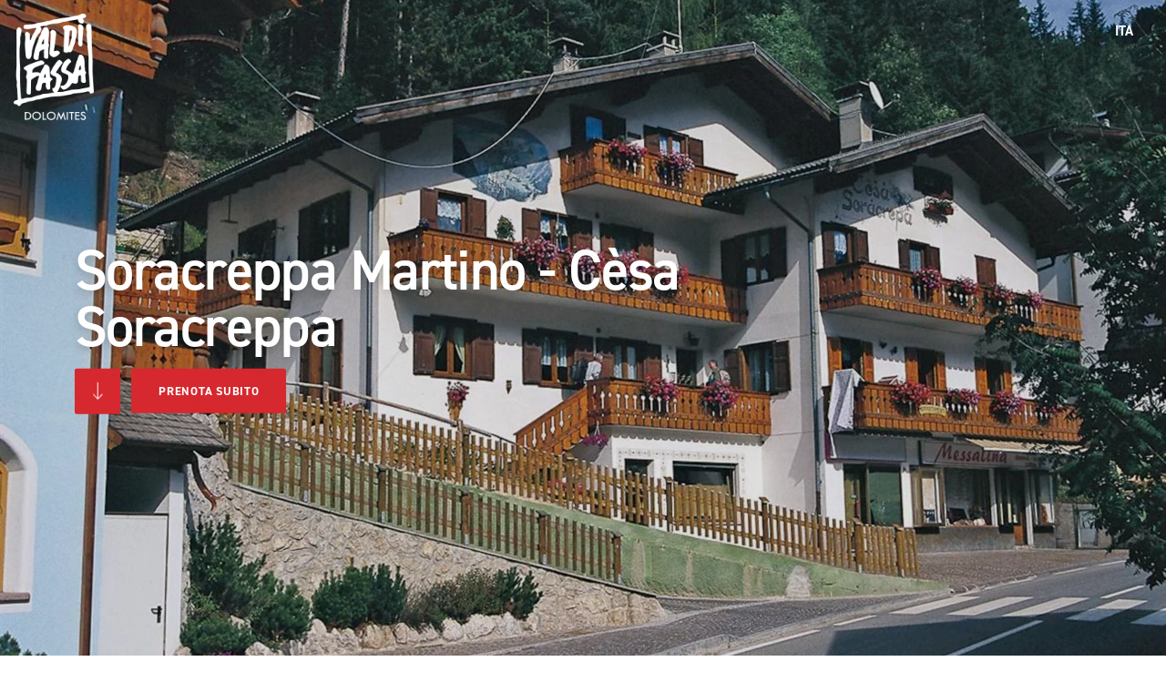

--- FILE ---
content_type: text/html; charset=UTF-8
request_url: https://soracreppamartino.fassa.com/it
body_size: 39595
content:
<!DOCTYPE html>
<html>

<head>
    
    <meta charset="utf-8">
    <meta http-equiv="X-UA-Compatible" content="IE=edge">
    <meta name="viewport" content="width=device-width, initial-scale=1.0, viewport-fit=cover, shrink-to-fit=no, maximum-scale=1.0">

    <link rel="preload" href="https://use.typekit.net/af/9cc8ec/00000000000000007735afd9/30/l?primer=7cdcb44be4a7db8877ffa5c0007b8dd865b3bbc383831fe2ea177f62257a9191&fvd=n2&v=3" as="font" type="font/woff2" crossorigin>
    <link rel="preload" href="https://use.typekit.net/af/35b7e6/00000000000000007735afe4/30/l?primer=7cdcb44be4a7db8877ffa5c0007b8dd865b3bbc383831fe2ea177f62257a9191&fvd=n3&v=3" as="font" type="font/woff2" crossorigin>
    <link rel="preload" href="https://use.typekit.net/af/c2b6e5/00000000000000007735afee/30/l?primer=7cdcb44be4a7db8877ffa5c0007b8dd865b3bbc383831fe2ea177f62257a9191&fvd=n4&v=3" as="font" type="font/woff2" crossorigin>
    <link rel="preload" href="https://use.typekit.net/af/2bc98d/00000000000000007735aff1/30/l?primer=7cdcb44be4a7db8877ffa5c0007b8dd865b3bbc383831fe2ea177f62257a9191&fvd=n6&v=3" as="font" type="font/woff2" crossorigin>
    <link rel="preload" href="https://use.typekit.net/af/1fe1ce/00000000000000007735aff6/30/l?primer=7cdcb44be4a7db8877ffa5c0007b8dd865b3bbc383831fe2ea177f62257a9191&fvd=n7&v=3" as="font" type="font/woff2" crossorigin>
    <link rel="preload" href="https://use.typekit.net/af/dc88f0/00000000000000007735aff7/30/l?primer=7cdcb44be4a7db8877ffa5c0007b8dd865b3bbc383831fe2ea177f62257a9191&fvd=n8&v=3" as="font" type="font/woff2" crossorigin>

    <link rel="preconnect" href="https://cdn.jsdelivr.net">

    <link rel="preload" as="image" href="/imgfiles/logo.png" fetchpriority="high">

    <link rel="preload" as="script" href="https://cdn.jsdelivr.net/npm/jquery@3.2.1/dist/jquery.min.js">
    <link rel="preload" as="script" href="https://cdn.jsdelivr.net/npm/vue@2">
    
    
    
            <link rel="preload" href="/minified/css/css_kumbe_plugin.min.css?v=1671814615" as="style" onload="this.onload=null;this.rel='stylesheet'">
    <link rel="preload" href="https://cdn.jsdelivr.net/npm/bootstrap@5.0.2/dist/css/bootstrap.min.css" as="style" onload="this.onload=null;this.rel='stylesheet'" fetchpriority="high">
            <style>
        @font-face{font-family:"din-2014";src:url("https://use.typekit.net/af/9cc8ec/00000000000000007735afd9/30/l?primer=7cdcb44be4a7db8877ffa5c0007b8dd865b3bbc383831fe2ea177f62257a9191&fvd=n2&v=3") format("woff2"), url("https://use.typekit.net/af/9cc8ec/00000000000000007735afd9/30/d?primer=7cdcb44be4a7db8877ffa5c0007b8dd865b3bbc383831fe2ea177f62257a9191&fvd=n2&v=3") format("woff"), url("https://use.typekit.net/af/9cc8ec/00000000000000007735afd9/30/a?primer=7cdcb44be4a7db8877ffa5c0007b8dd865b3bbc383831fe2ea177f62257a9191&fvd=n2&v=3") format("opentype");font-display:swap;font-style:normal;font-weight:200;font-stretch:normal}@font-face{font-family:"din-2014";src:url("https://use.typekit.net/af/35b7e6/00000000000000007735afe4/30/l?primer=7cdcb44be4a7db8877ffa5c0007b8dd865b3bbc383831fe2ea177f62257a9191&fvd=n3&v=3") format("woff2"), url("https://use.typekit.net/af/35b7e6/00000000000000007735afe4/30/d?primer=7cdcb44be4a7db8877ffa5c0007b8dd865b3bbc383831fe2ea177f62257a9191&fvd=n3&v=3") format("woff"), url("https://use.typekit.net/af/35b7e6/00000000000000007735afe4/30/a?primer=7cdcb44be4a7db8877ffa5c0007b8dd865b3bbc383831fe2ea177f62257a9191&fvd=n3&v=3") format("opentype");font-display:swap;font-style:normal;font-weight:300;font-stretch:normal}@font-face{font-family:"din-2014";src:url("https://use.typekit.net/af/c2b6e5/00000000000000007735afee/30/l?primer=7cdcb44be4a7db8877ffa5c0007b8dd865b3bbc383831fe2ea177f62257a9191&fvd=n4&v=3") format("woff2"), url("https://use.typekit.net/af/c2b6e5/00000000000000007735afee/30/d?primer=7cdcb44be4a7db8877ffa5c0007b8dd865b3bbc383831fe2ea177f62257a9191&fvd=n4&v=3") format("woff"), url("https://use.typekit.net/af/c2b6e5/00000000000000007735afee/30/a?primer=7cdcb44be4a7db8877ffa5c0007b8dd865b3bbc383831fe2ea177f62257a9191&fvd=n4&v=3") format("opentype");font-display:swap;font-style:normal;font-weight:400;font-stretch:normal}@font-face{font-family:"din-2014";src:url("https://use.typekit.net/af/2bc98d/00000000000000007735aff1/30/l?primer=7cdcb44be4a7db8877ffa5c0007b8dd865b3bbc383831fe2ea177f62257a9191&fvd=n6&v=3") format("woff2"), url("https://use.typekit.net/af/2bc98d/00000000000000007735aff1/30/d?primer=7cdcb44be4a7db8877ffa5c0007b8dd865b3bbc383831fe2ea177f62257a9191&fvd=n6&v=3") format("woff"), url("https://use.typekit.net/af/2bc98d/00000000000000007735aff1/30/a?primer=7cdcb44be4a7db8877ffa5c0007b8dd865b3bbc383831fe2ea177f62257a9191&fvd=n6&v=3") format("opentype");font-display:swap;font-style:normal;font-weight:600;font-stretch:normal}@font-face{font-family:"din-2014";src:url("https://use.typekit.net/af/1fe1ce/00000000000000007735aff6/30/l?primer=7cdcb44be4a7db8877ffa5c0007b8dd865b3bbc383831fe2ea177f62257a9191&fvd=n7&v=3") format("woff2"), url("https://use.typekit.net/af/1fe1ce/00000000000000007735aff6/30/d?primer=7cdcb44be4a7db8877ffa5c0007b8dd865b3bbc383831fe2ea177f62257a9191&fvd=n7&v=3") format("woff"), url("https://use.typekit.net/af/1fe1ce/00000000000000007735aff6/30/a?primer=7cdcb44be4a7db8877ffa5c0007b8dd865b3bbc383831fe2ea177f62257a9191&fvd=n7&v=3") format("opentype");font-display:swap;font-style:normal;font-weight:700;font-stretch:normal}@font-face{font-family:"din-2014";src:url("https://use.typekit.net/af/dc88f0/00000000000000007735aff7/30/l?primer=7cdcb44be4a7db8877ffa5c0007b8dd865b3bbc383831fe2ea177f62257a9191&fvd=n8&v=3") format("woff2"), url("https://use.typekit.net/af/dc88f0/00000000000000007735aff7/30/d?primer=7cdcb44be4a7db8877ffa5c0007b8dd865b3bbc383831fe2ea177f62257a9191&fvd=n8&v=3") format("woff"), url("https://use.typekit.net/af/dc88f0/00000000000000007735aff7/30/a?primer=7cdcb44be4a7db8877ffa5c0007b8dd865b3bbc383831fe2ea177f62257a9191&fvd=n8&v=3") format("opentype");font-display:swap;font-style:normal;font-weight:800;font-stretch:normal}.tk-din-2014{font-family:"din-2014", sans-serif}@-webkit-keyframes spinner{0%{-webkit-transform-origin:50% 50%;-webkit-transform:rotate(0deg)}100%{-webkit-transform-origin:50% 50%;-webkit-transform:rotate(360deg)}}@keyframes spinner{0%{transform-origin:50% 50%;transform:rotate(0deg)}100%{transform-origin:50% 50%;transform:rotate(360deg)}}@keyframes showup{0%{opacity:0}100%{opacity:1}}h1,.h1,h2,.h2,h3,.h3,h4,.h4,h5,.h5,h6,.h6{font-weight:400;color:#ffffff;font-family:"din-2014", sans-serif;line-height:1em;text-transform:none;letter-spacing:-0.025em}header.standard-box{background-color:transparent}.standard-box,.opt-box-one .standard-box,.opt-box-two .standard-box{background-color:#ffffff}.standard-box h1,.standard-box h2,.standard-box h3,.standard-box h4,.standard-box h5,.standard-box h6,.standard-box small,.opt-box-one .standard-box h1,.opt-box-one .standard-box h2,.opt-box-one .standard-box h3,.opt-box-one .standard-box h4,.opt-box-one .standard-box h5,.opt-box-one .standard-box h6,.opt-box-one .standard-box small,.opt-box-two .standard-box h1,.opt-box-two .standard-box h2,.opt-box-two .standard-box h3,.opt-box-two .standard-box h4,.opt-box-two .standard-box h5,.opt-box-two .standard-box h6,.opt-box-two .standard-box small{color:#2C2C2C;font-weight:200}.standard-box h1 b,.standard-box h2 b,.standard-box h3 b,.standard-box h4 b,.standard-box h5 b,.standard-box h6 b,.standard-box small b,.opt-box-one .standard-box h1 b,.opt-box-one .standard-box h2 b,.opt-box-one .standard-box h3 b,.opt-box-one .standard-box h4 b,.opt-box-one .standard-box h5 b,.opt-box-one .standard-box h6 b,.opt-box-one .standard-box small b,.opt-box-two .standard-box h1 b,.opt-box-two .standard-box h2 b,.opt-box-two .standard-box h3 b,.opt-box-two .standard-box h4 b,.opt-box-two .standard-box h5 b,.opt-box-two .standard-box h6 b,.opt-box-two .standard-box small b{font-weight:400}.standard-box p,.standard-box li,.standard-box label,.opt-box-one .standard-box p,.opt-box-one .standard-box li,.opt-box-one .standard-box label,.opt-box-two .standard-box p,.opt-box-two .standard-box li,.opt-box-two .standard-box label{color:#727272;font-weight:300}.standard-box label,.opt-box-one .standard-box label,.opt-box-two .standard-box label{color:#727272;font-weight:400}.standard-box a:not(.btn),.opt-box-one .standard-box a:not(.btn),.opt-box-two .standard-box a:not(.btn){color:#D7282F;font-family:"din-2014", sans-serif}.opt-box-one,.standard-box .opt-box-one,.opt-box-two .opt-box-one{background-color:#D7282F}.opt-box-one h1,.opt-box-one h2,.opt-box-one h3,.opt-box-one h4,.opt-box-one h5,.opt-box-one h6,.opt-box-one small,.standard-box .opt-box-one h1,.standard-box .opt-box-one h2,.standard-box .opt-box-one h3,.standard-box .opt-box-one h4,.standard-box .opt-box-one h5,.standard-box .opt-box-one h6,.standard-box .opt-box-one small,.opt-box-two .opt-box-one h1,.opt-box-two .opt-box-one h2,.opt-box-two .opt-box-one h3,.opt-box-two .opt-box-one h4,.opt-box-two .opt-box-one h5,.opt-box-two .opt-box-one h6,.opt-box-two .opt-box-one small{color:#ffffff;font-weight:200}.opt-box-one h1 b,.opt-box-one h2 b,.opt-box-one h3 b,.opt-box-one h4 b,.opt-box-one h5 b,.opt-box-one h6 b,.opt-box-one small b,.standard-box .opt-box-one h1 b,.standard-box .opt-box-one h2 b,.standard-box .opt-box-one h3 b,.standard-box .opt-box-one h4 b,.standard-box .opt-box-one h5 b,.standard-box .opt-box-one h6 b,.standard-box .opt-box-one small b,.opt-box-two .opt-box-one h1 b,.opt-box-two .opt-box-one h2 b,.opt-box-two .opt-box-one h3 b,.opt-box-two .opt-box-one h4 b,.opt-box-two .opt-box-one h5 b,.opt-box-two .opt-box-one h6 b,.opt-box-two .opt-box-one small b{font-weight:400}.opt-box-one p,.opt-box-one li,.opt-box-one label,.standard-box .opt-box-one p,.standard-box .opt-box-one li,.standard-box .opt-box-one label,.opt-box-two .opt-box-one p,.opt-box-two .opt-box-one li,.opt-box-two .opt-box-one label{color:#ffffff;font-weight:300}.opt-box-one label,.standard-box .opt-box-one label,.opt-box-two .opt-box-one label{color:#ffffff;font-weight:400}.opt-box-one a:not(.btn),.standard-box .opt-box-one a:not(.btn),.opt-box-two .opt-box-one a:not(.btn){color:#ffffff;font-family:"din-2014", sans-serif}.opt-box-two,.standard-box .opt-box-two,.opt-box-one .opt-box-two{background-color:#F4F4F4}.opt-box-two h1,.opt-box-two h2,.opt-box-two h3,.opt-box-two h4,.opt-box-two h5,.opt-box-two h6,.opt-box-two small,.standard-box .opt-box-two h1,.standard-box .opt-box-two h2,.standard-box .opt-box-two h3,.standard-box .opt-box-two h4,.standard-box .opt-box-two h5,.standard-box .opt-box-two h6,.standard-box .opt-box-two small,.opt-box-one .opt-box-two h1,.opt-box-one .opt-box-two h2,.opt-box-one .opt-box-two h3,.opt-box-one .opt-box-two h4,.opt-box-one .opt-box-two h5,.opt-box-one .opt-box-two h6,.opt-box-one .opt-box-two small{color:#2C2C2C;font-weight:200}.opt-box-two h1 b,.opt-box-two h2 b,.opt-box-two h3 b,.opt-box-two h4 b,.opt-box-two h5 b,.opt-box-two h6 b,.opt-box-two small b,.standard-box .opt-box-two h1 b,.standard-box .opt-box-two h2 b,.standard-box .opt-box-two h3 b,.standard-box .opt-box-two h4 b,.standard-box .opt-box-two h5 b,.standard-box .opt-box-two h6 b,.standard-box .opt-box-two small b,.opt-box-one .opt-box-two h1 b,.opt-box-one .opt-box-two h2 b,.opt-box-one .opt-box-two h3 b,.opt-box-one .opt-box-two h4 b,.opt-box-one .opt-box-two h5 b,.opt-box-one .opt-box-two h6 b,.opt-box-one .opt-box-two small b{font-weight:400}.opt-box-two p,.opt-box-two li,.opt-box-two label,.standard-box .opt-box-two p,.standard-box .opt-box-two li,.standard-box .opt-box-two label,.opt-box-one .opt-box-two p,.opt-box-one .opt-box-two li,.opt-box-one .opt-box-two label{color:#727272;font-weight:300}.opt-box-two label,.standard-box .opt-box-two label,.opt-box-one .opt-box-two label{color:#727272;font-weight:400}.opt-box-two a:not(.btn),.standard-box .opt-box-two a:not(.btn),.opt-box-one .opt-box-two a:not(.btn){color:#D7282F;font-family:"din-2014", sans-serif}html,body{scroll-behavior:auto !important}body{background-color:#ffffff;overflow-x:hidden;color:#727272;font-family:"din-2014", sans-serif;font-weight:300;font-size:1.2em;line-height:1.65em;-webkit-font-smoothing:antialiased;text-shadow:1px 1px 1px rgba(0, 0, 0, 0.004);letter-spacing:0.015em;opacity:1;transition:1s opacity}body *::-ms-backdrop,body p,body li,body a{max-width:100%}body a,body button{color:#d7282f;-webkit-transition:all 0.15s ease-out;-moz-transition:all 0.15s ease-out;-ms-transition:all 0.15s ease-out;-o-transition:all 0.15s ease-out;transition:all 0.15s ease-out}body a:link,body a:hover,body a:visited,body a:active,body a:focus,body button:link,body button:hover,body button:visited,body button:active,body button:focus{color:#d7282f;-webkit-transition:all 0.15s ease-out;-moz-transition:all 0.15s ease-out;-ms-transition:all 0.15s ease-out;-o-transition:all 0.15s ease-out;transition:all 0.15s ease-out;text-decoration:none}body a:hover,body button:hover{color:#e3696d;text-decoration:none}body .smaller{font-size:0.8em;line-height:1.6em}body .lead{line-height:1.6em;font-size:1.25em}body .lead .lead{line-height:inherit;font-size:inherit}body p b,body p strong,body a b,body a strong,body li b,body li strong,body dt b,body dt strong{font-weight:700}@media (min-width:0px) and (max-width:1024px){body{font-size:1.2em;line-height:1.6em}body .smaller{line-height:1.6em}body .lead{line-height:1.6em;font-size:1.1em}}body.fader{opacity:0;transition:none}body.no-scrollbar{-ms-overflow-style:none;scrollbar-width:none}body.no-scrollbar::-webkit-scrollbar{display:none !important}hr{border:0;border-top:1px solid rgba(255, 255, 255, 0.2);background:transparent;opacity:1}.standard-box hr{border:0;border-top:1px solid #e7e7e7}main{display:block;min-height:calc(100vh - 546px)}.standard-box,.opt-box-one,.opt-box-two,.scale-container,.half-scale-container,.container,.container-fluid{position:relative}h1,.h1{font-size:4em}h2,.h2{font-size:2.4em}h3,.h3{font-size:2.2em}h4,.h4{font-size:1.6em}h5,.h5{font-size:1.4em}h6,.h6{font-size:1.4em}@media (max-width:1600px){h1,.h1{font-size:2.8em}h2,.h2{font-size:2.2em}h3,.h3{font-size:2em}h4,.h4{font-size:1.6em}h5,.h5{font-size:1.4em}h6,.h6{font-size:1.4em}}@media (max-width:575px){h1,.h1{font-size:2.4em}h2,.h2{font-size:2.1em}h3,.h3{font-size:1.8em}h4,.h4{font-size:1.4em}h5,.h5{font-size:1.2em}h6,.h6{font-size:1.2em}}.main-header.normal,.fc-box{position:relative}.main-header.normal:after,.fc-box:after{position:absolute;width:100%;height:40px;background-color:#ffffff;content:"";display:block;z-index:1;bottom:0;clip-path:polygon(100% 100%, 0% 100%, 100% 100%);-webkit-transition:all 0.2s ease-in-out;-moz-transition:all 0.2s ease-in-out;-ms-transition:all 0.2s ease-in-out;-o-transition:all 0.2s ease-in-out;transition:all 0.2s ease-in-out}@media (min-width:0px) and (max-width:1024px){.main-header.normal:after,.fc-box:after{clip-path:polygon(100% 25%, 0% 100%, 100% 100%)}}@media (min-width:0px) and (max-width:575px){.main-header.normal:after,.fc-box:after{clip-path:polygon(100% 55%, 0% 100%, 100% 100%)}}.main-header.normal.altered:after,.fc-box.altered:after{clip-path:polygon(100% 25%, 0% 100%, 100% 100%)}@media (min-width:0px) and (max-width:575px){.main-header.normal.altered:after,.fc-box.altered:after{clip-path:polygon(100% 55%, 0% 100%, 100% 100%)}}@media (min-width:0px) and (max-width:575px){.fc-box:after{clip-path:polygon(100% 100%, 0% 100%, 100% 100%)}}.freeze *{-webkit-transition:none !important;-moz-transition:none !important;-ms-transition:none !important;-o-transition:none !important;transition:none !important;overflow:hidden}nav.main-navigation{z-index:9997;position:relative;font-family:"din-2014", sans-serif;font-size:10px}nav.main-navigation .bg-clip-path.normal{z-index:3;top:0px;position:fixed;height:100px;width:100%;display:block;background-color:transparent;box-shadow:none;-webkit-transition:all 0.2s ease-in-out;-moz-transition:all 0.2s ease-in-out;-ms-transition:all 0.2s ease-in-out;-o-transition:all 0.2s ease-in-out;transition:all 0.2s ease-in-out;transform:translateY(-100px);clip-path:polygon(0 0, 100% 0, 100% 100%, 0% 100%)}@media (min-width:0px) and (max-width:575px){nav.main-navigation .bg-clip-path.normal{height:90px}}nav.main-navigation .bg-clip-path.normal.altered{transform:translateY(0px);clip-path:polygon(0 0, 100% 0, 100% 70%, 0% 100%);background-color:#D7282F}@media (min-width:0px) and (max-width:575px){nav.main-navigation .bg-clip-path.normal.altered{clip-path:polygon(0 0, 100% 0, 100% 80%, 0% 100%)}}nav.main-navigation .fixed-main-menu{position:relative}nav.main-navigation .fixed-main-menu .menu-icons{position:absolute;right:0px;top:0px}nav.main-navigation .fixed-main-menu .menu-icons>dl{margin:0}nav.main-navigation .fixed-main-menu .menu-icons>dl>dt{display:inline-block}nav.main-navigation .fixed-main-menu .menu-icons>dl>dt>a{width:40px;height:39px;display:block;border-radius:3px;margin:15px 10px;line-height:39px;text-align:center;color:#ffffff !important;text-transform:uppercase;font-size:15px}nav.main-navigation .fixed-main-menu .menu-icons>dl>dt>a:hover{background-color:rgba(255, 255, 255, 0.1)}@media (min-width:0px) and (max-width:575px){nav.main-navigation .fixed-main-menu .menu-icons>dl>dt>a{margin-right:0}}nav.main-navigation .fixed-main-menu .menu-icons>dl>dt.mobile-menu-open{background-color:#D7282F;clip-path:polygon(0 0, 100% 0, 100% 96%, 0% 100%);border-bottom-left-radius:2px;margin-left:10px}nav.main-navigation .fixed-main-menu .menu-icons>dl>dt.mobile-menu-open a{margin:0 0;padding:15px 10px;width:70px;height:70px}nav.main-navigation .fixed-main-menu .menu-icons>dl>dt.mobile-menu-open a:hover{background:none}@media (min-width:0px) and (max-width:575px){nav.main-navigation .fixed-main-menu .menu-icons dl>dt.mobile-menu-open{margin-left:5px}}nav.main-navigation .fixed-main-menu .menu-icons .dropdown-toggle::after{display:none}nav.main-navigation .fixed-main-menu.normal,nav.main-navigation .fixed-main-menu.altered,nav.main-navigation .fixed-main-menu.normal .brand,nav.main-navigation .fixed-main-menu.normal .brand img,nav.main-navigation .fixed-main-menu.normal .menu-icons>dl,nav.main-navigation .fixed-main-menu.normal .menu-divider{-webkit-transition:all 0.2s ease-in-out;-moz-transition:all 0.2s ease-in-out;-ms-transition:all 0.2s ease-in-out;-o-transition:all 0.2s ease-in-out;transition:all 0.2s ease-in-out}nav.main-navigation .fixed-main-menu.normal{z-index:3;top:0px;position:fixed;width:100%;display:block;background-color:transparent;box-shadow:none}nav.main-navigation .fixed-main-menu.normal .brand{position:absolute;top:15px;left:15px;z-index:1;transform-origin:top left;-webkit-transform-origin:top left}nav.main-navigation .fixed-main-menu.normal .brand img{width:88px;height:auto}@media (min-width:0px) and (max-width:600px){nav.main-navigation .fixed-main-menu.normal .brand{transform:scale(0.6, 0.6) translate(0px, 0px)}}nav.main-navigation .fixed-main-menu.normal .visit-main-page{font-size:15px;font-weight:600;color:#ffffff !important;text-transform:uppercase;display:inline-block;position:absolute;transform:translate(130px, 22px)}nav.main-navigation .fixed-main-menu.normal.altered{padding-top:0px}nav.main-navigation .fixed-main-menu.normal.altered .brand{margin-left:0;transform:scale(0.6, 0.6) translateY(-7px)}@media (min-width:0px) and (max-width:575px){nav.main-navigation .fixed-main-menu.normal.altered .brand{transform:scale(0.5, 0.5) translateY(-10px)}}nav.main-navigation .fixed-main-menu.normal.altered .visit-main-page{transform:translate(90px, 22px)}@media (min-width:0px) and (max-width:600px){nav.main-navigation .fixed-main-menu.normal .visit-main-page{transform:translate(90px, 22px)}}nav.main-navigation.landing .menu-icons{right:15px}.fullscreen-menu-container{position:fixed;background-color:#d7282f;clip-path:polygon(0 0, 100% 0, 100% 100%, 0% 100%);top:0;left:auto;right:0;width:100%;max-width:50%;height:100%;visibility:hidden;z-index:10000;transition:all 400ms cubic-bezier(0.55, 0.25, 0, 0.985);-webkit-transition-delay:0s;-moz-transition-delay:0s;transition-delay:0s;overflow-x:hidden;overflow-y:auto;backface-visibility:hidden;transform-style:preserve-3d;-ms-transform:translate(100%, 0);-webkit-transform:translate(100%, 0);transform:translate(100%, 0);padding-bottom:70px;padding:0 10px}@media (min-width:0px) and (max-width:1366px){.fullscreen-menu-container{overflow-x:hidden;overflow-y:scroll;-webkit-overflow-scrolling:touch;padding:0 20px}}@media (min-width:0px) and (max-width:1023px){.fullscreen-menu-container{max-width:640px}}@media (min-width:0px) and (max-width:660px){.fullscreen-menu-container{clip-path:polygon(0 0, 100% 0, 100% 100%, 0% 100%) !important;max-width:none}}.fullscreen-menu-container nav.fullscreen-menu{margin:0 auto;position:relative;padding:0;text-align:left;opacity:0;max-width:700px;padding-bottom:50px;transition:all 350ms ease-out;-webkit-transition-delay:0.3s;-moz-transition-delay:0.3s;transition-delay:0.3s;margin-top:5%}@media (min-width:0px) and (max-width:1024px){.fullscreen-menu-container nav.fullscreen-menu{-webkit-transition-delay:0s;-moz-transition-delay:0s;transition-delay:0s}}@media (min-width:0px) and (max-width:1280px){.fullscreen-menu-container nav.fullscreen-menu{margin-top:0}}@media (min-width:0px) and (max-width:1920px){.fullscreen-menu-container nav.fullscreen-menu{max-width:600px}}@media (min-width:0px) and (max-width:1600px){.fullscreen-menu-container nav.fullscreen-menu{max-width:500px}}@media (min-width:0px) and (max-width:1300px){.fullscreen-menu-container nav.fullscreen-menu{max-width:400px}}@media (min-width:0px) and (max-width:1023px){.fullscreen-menu-container nav.fullscreen-menu{max-width:480px}}.fullscreen-menu-container.open{border-radius:0;visibility:visible;-ms-transform:translate(0, 0);-webkit-transform:translate(0, 0);transform:translate(0, 0);clip-path:polygon(0 0, 100% 0, 100% 100%, 8% 100%)}.fullscreen-menu-container.open nav.fullscreen-menu{opacity:1;-ms-transform:translate(0px, 0);-webkit-transform:translate(0px, 0);transform:translate(0px, 0)}.fullscreen-menu-container ul.fullscreen-list{list-style:none;padding:0;margin:0 auto;display:block;position:relative;height:auto;text-align:left;overflow:hidden}.fullscreen-menu-container ul.fullscreen-list li.breakline{height:0 !important;padding:0 !important;border-bottom:1px solid rgba(255, 255, 255, 0.15);margin:10px 0 !important}.fullscreen-menu-container ul.fullscreen-list>li{position:relative}.fullscreen-menu-container ul.fullscreen-list>li>a{display:block;position:relative;text-decoration:none;overflow:hidden;font-weight:500 !important;line-height:50px;font-size:50px;padding:20px 0 20px 40px;font-family:"din-2014", sans-serif;color:#ffffff;-webkit-transition:all 0.15s ease-out;-moz-transition:all 0.15s ease-out;-ms-transition:all 0.15s ease-out;-o-transition:all 0.15s ease-out;transition:all 0.15s ease-out}.fullscreen-menu-container ul.fullscreen-list>li>a b{font-weight:500 !important}.fullscreen-menu-container ul.fullscreen-list>li>a:hover{color:#2C2C2C}@media (min-width:0px) and (max-width:1680px){.fullscreen-menu-container ul.fullscreen-list>li>a{line-height:36px;font-size:36px}}@media (min-width:0px) and (max-width:1366px){.fullscreen-menu-container ul.fullscreen-list>li>a{line-height:30px;font-size:30px}}.fullscreen-menu-container ul.fullscreen-list>li>ul{list-style-type:none;padding:0 0 30px 40px;color:#ffffff}.fullscreen-menu-container ul.fullscreen-list>li>ul>li{line-height:22px;padding:0px}.fullscreen-menu-container ul.fullscreen-list>li>ul>li>a{font-weight:600 !important;position:relative;display:inline-block;line-height:22px;font-size:19px;color:white;text-transform:none;vertical-align:top;padding:12px 0;margin-left:2px}@media (min-width:0px) and (max-width:1300px){.fullscreen-menu-container ul.fullscreen-list>li>ul>li>a{line-height:22px;font-size:19px}}.fullscreen-menu-container ul.fullscreen-list>li>ul>li>a b,.fullscreen-menu-container ul.fullscreen-list>li>ul>li>a strong{font-weight:600 !important}.fullscreen-menu-container ul.fullscreen-list>li>ul>li>a:hover{color:#2C2C2C}.fullscreen-menu-container .menu-header>dl{margin:0;font-size:0;line-height:0}.fullscreen-menu-container .menu-header>dl>dt{vertical-align:top;line-height:0;font-size:0;display:inline-block;position:relative}.fullscreen-menu-container .menu-header>dl>dt.menu-brand{padding:15px 20px;margin-top:3px;margin-right:20px}.fullscreen-menu-container .menu-header>dl>dt.menu-brand img{display:inline-block}.fullscreen-menu-container .menu-header>dl>dt.lang{float:right;margin-right:70px}.fullscreen-menu-container .menu-header>dl>dt.lang dt{display:inline-block;transform:translateY(19px);text-align:right}.fullscreen-menu-container .menu-header>dl>dt.lang dt a{font-size:13px;line-height:27px;font-weight:500;letter-spacing:0.05em;color:#ffffff;padding:4px 8px;display:block;text-transform:uppercase}.fullscreen-menu-container .menu-header>dl>dt.lang dt a.active{color:#D7282F}.fullscreen-menu-container .menu-header>dl>dt.close-menu{position:absolute;right:0;top:5px}.fullscreen-menu-container .menu-header>dl>dt.close-menu div{width:60px;height:60px;background-image:url(/imgfiles/close.svg);background-repeat:no-repeat;background-position:center center;background-size:25px 25px;cursor:pointer}.fullscreen-menu-container .menu-footer{border-top:1px solid rgba(255, 255, 255, 0.2);margin-top:30px;padding-top:20px;padding-left:41px}.fullscreen-menu-container .menu-footer a{color:#ffffff;font-weight:600;display:inline-block;margin-right:30px;padding:5px 0}.fullscreen-menu-container .menu-footer a:last-child{margin-right:0}.fullscreen-menu-container .menu-footer a:hover{color:#2C2C2C}@media (min-width:0px) and (max-width:1300px){.fullscreen-menu-container .menu-footer a{font-size:16px}}@media (min-width:0px) and (max-width:480px){.fullscreen-menu-container .menu-footer a{display:block}}.mobile-footer-menu{display:none;transition:0.3s ease-in-out}@media (min-width:0px) and (max-width:767px){.mobile-footer-menu{display:block;top:auto;bottom:0;width:100%;position:fixed;background-color:#D7282F;z-index:997;text-align:center;padding:14px 0 16px 0}.mobile-footer-menu dl{margin-bottom:0;display:flex;justify-content:space-around}.mobile-footer-menu dl dt{vertical-align:top}}.mobile-footer-menu.scrolled{transform:translateY(60px)}.slick-prev,.slick-next{font-size:0;line-height:0;position:absolute;bottom:0px;display:block;height:50px;width:50px;padding:0;cursor:pointer;color:#F4F4F4;border:none;outline:none;background:none;opacity:1;z-index:1;margin:0;font-size:15px}.slick-next{right:30px}.slick-prev{left:30px;right:auto}ul.slick-dots{list-style-type:none;text-align:center;margin:0;padding:0;padding-top:20px}ul.slick-dots li{display:inline-block;margin:0 7px}ul.slick-dots li button{background-color:#e2e2e2;font-size:7px;height:7px;width:7px;padding:0;font-size:0;border-radius:100%;margin:0;border:none}ul.slick-dots li.slick-active button{background-color:#D7282F}button:hover,button:focus,.button:hover,.button:focus{background:none;opacity:1}.hero-bg{overflow:hidden;transform:translate(0, 0) !important;min-height:100vh;height:100vh}@media (min-width:0px) and (max-width:1024px){.hero-bg{height:555px;min-height:555px}}@media (min-width:927px) and (max-width:1024px){.hero-bg{height:655px;min-height:655px}}@media (min-width:0px) and (max-width:428px) and (orientation:portrait){.hero-bg{min-height:80vh;height:80vh}}.hero-bg picture,.hero-bg figure,.hero-bg .video-loop,.hero-bg>a{display:block;top:0;bottom:0;right:0;left:0;margin:0;background-color:#ffffff;position:absolute}.hero-bg picture>img,.hero-bg picture video,.hero-bg figure>img,.hero-bg figure video,.hero-bg .video-loop>img,.hero-bg .video-loop video,.hero-bg>a>img,.hero-bg>a video{object-fit:cover;object-position:50% 50%;height:100%;width:100%}.hero-bg:before{z-index:1;position:absolute;content:"";width:100%;height:100%;background-color:rgba(0, 0, 0, 0.12);top:0;bottom:0}.video-desktop{display:block}@media (min-width:0px) and (max-width:767px) and (orientation:portrait){.video-desktop{display:none}}.video-mobile{display:none}@media (min-width:0px) and (max-width:767px) and (orientation:portrait){.video-mobile{display:block}}.fullscreen-slider{line-height:0}.fullscreen-slider .hero-bg{background-attachment:scroll}.fullscreen-slider .hero-bg:before{background:none;background-color:rgba(0, 0, 0, 0.12)}.fullscreen-slider .slick-arrow{display:none !important}.fullscreen-slider ul.slick-dots{padding:0px;top:50%;position:absolute;right:30px;margin:0;height:0px}@media (min-width:0px) and (max-width:767px){.fullscreen-slider ul.slick-dots{display:none !important}}.fullscreen-slider ul.slick-dots li{display:block;margin:7px 0}.fullscreen-slider ul.slick-dots li button{width:7px;height:7px}.fullscreen-slider .fullscreen-slider-content{position:absolute;top:50%;transform:translateY(-50%);margin:0 auto;left:0px;right:0px;animation:showup 1000ms forwards;animation-delay:0.5s;opacity:0;z-index:1}.fullscreen-slider .fullscreen-slider-content .header-text-content{transition:0.3s}.fullscreen-slider .fullscreen-slider-content .header-text-content.fadeout{opacity:0;transform:translateY(-30px)}.fullscreen-slider .fullscreen-slider-content .inner-animation{max-width:700px}.fullscreen-slider .fullscreen-slider-content .inner-animation.go-full{max-width:none}.fullscreen-slider .fullscreen-slider-content .inner-animation h3,.fullscreen-slider .fullscreen-slider-content .inner-animation h2,.fullscreen-slider .fullscreen-slider-content .inner-animation h1{font-size:calc(32px + 2.4vw);font-weight:600;line-height:100%;color:#ffffff;margin-bottom:15px;text-shadow:0px 3px 10px rgba(0, 0, 0, 0.2)}.fullscreen-slider .fullscreen-slider-content .inner-animation span,.fullscreen-slider .fullscreen-slider-content .inner-animation p{color:#ffffff;display:block;font-size:24px;font-weight:600;line-height:30px;margin-bottom:20px;text-shadow:0px 3px 10px rgba(0, 0, 0, 0.2)}.fullscreen-slider .fullscreen-slider-content .inner-animation.fhf{max-width:100%;text-align:center}.fullscreen-slider .fullscreen-slider-content .inner-animation.fhf h2,.fullscreen-slider .fullscreen-slider-content .inner-animation.fhf h1{font-size:calc(70px + 10vw);font-weight:600;line-height:100%;letter-spacing:-0.05em;color:#ffffff;margin-bottom:10px}.fullscreen-slider .fullscreen-slider-content .inner-animation.fhf span{font-size:26px;line-height:34px}a.btn,button.btn,.fake-btn{padding:15px 30px;border:none;-webkit-appearance:none;border-top-left-radius:3px;border-top-right-radius:3px;border-bottom-right-radius:3px;border-bottom-left-radius:3px;transition:0.18s;-webkit-transition:0.18s;font-family:"din-2014", sans-serif;white-space:normal;font-size:13px;text-transform:uppercase;font-weight:700;letter-spacing:0.05em}a.btn.btn-lg,button.btn.btn-lg,.fake-btn.btn-lg{padding:20px 40px;font-size:15px}a.btn.btn-sm,button.btn.btn-sm,.fake-btn.btn-sm{padding:5px 12px;font-size:12px}a.btn.btn-xs,button.btn.btn-xs,.fake-btn.btn-xs{padding:0px 5px;font-size:10px}a.btn.btn-default,button.btn.btn-default,.fake-btn.btn-default{background-color:#D7282F;color:#ffffff}@media (hover:hover) and (pointer:fine){a.btn.btn-default:hover,button.btn.btn-default:hover,.fake-btn.btn-default:hover{color:#ffffff;background-color:#df5359}}a.btn.btn-default:focus,a.btn.btn-default:active,a.btn.btn-default.active,button.btn.btn-default:focus,button.btn.btn-default:active,button.btn.btn-default.active,.fake-btn.btn-default:focus,.fake-btn.btn-default:active,.fake-btn.btn-default.active{color:#ffffff;background-color:#df5359}a.btn.btn-second,button.btn.btn-second,.fake-btn.btn-second{background-color:rgba(255, 255, 255, 0);color:#ffffff;box-shadow:inset 0px 0px 0px 1.5px white}@media (hover:hover) and (pointer:fine){a.btn.btn-second:hover,button.btn.btn-second:hover,.fake-btn.btn-second:hover{color:#D7282F;background-color:white;box-shadow:inset 0px 0px 0px 25px white}}a.btn.btn-second:focus,a.btn.btn-second:active,a.btn.btn-second.active,button.btn.btn-second:focus,button.btn.btn-second:active,button.btn.btn-second.active,.fake-btn.btn-second:focus,.fake-btn.btn-second:active,.fake-btn.btn-second.active{color:#D7282F;background-color:white;box-shadow:inset 0px 0px 0px 25px white}a.btn.btn-third,button.btn.btn-third,.fake-btn.btn-third{background-color:rgba(215, 40, 47, 0);color:#D7282F;box-shadow:inset 0px 0px 0px 1.5px #d7282f}@media (hover:hover) and (pointer:fine){a.btn.btn-third:hover,button.btn.btn-third:hover,.fake-btn.btn-third:hover{color:#ffffff;background-color:#df5359;box-shadow:inset 0px 0px 0px 25px #df5359}}a.btn.btn-third:focus,a.btn.btn-third:active,a.btn.btn-third.active,button.btn.btn-third:focus,button.btn.btn-third:active,button.btn.btn-third.active,.fake-btn.btn-third:focus,.fake-btn.btn-third:active,.fake-btn.btn-third.active{color:#ffffff;background-color:#df5359;box-shadow:inset 0px 0px 0px 25px #df5359}.hideContentWindow{display:block}.contentWindow{width:100%;background:rgba(215, 40, 47, 0.95);position:fixed !important;height:100%;bottom:0px;z-index:10002;box-sizing:border-box;color:white;left:0px;right:0px;margin:0 auto;display:none;overflow-x:hidden;overflow-y:auto;-webkit-backdrop-filter:blur(10px);backdrop-filter:blur(10px)}@media (min-width:0px) and (max-width:1024px){.contentWindow{overflow-x:hidden;overflow-y:scroll;-webkit-overflow-scrolling:touch}}.messageWindow{position:fixed;z-index:9998;bottom:10px;margin:0 auto;padding:10px 20px;right:0;left:0;height:auto;min-height:50px;width:300px;background:rgba(215, 40, 47, 0.95);border-radius:2px;border:1px solid rgba(255, 255, 255, 0.1);display:none;color:#ffffff}.messageWindow h3{margin:0;margin-bottom:10px;font-size:24px;line-height:30px}.messageWindow p{margin:0 !important;font-weight:400;font-size:18px;line-height:24px}.messageWindow.adminAlertWindow{display:block;left:10px;right:auto;text-align:center}.auroramenu li>ul{display:none}.auroramenu li ul.double-column{overflow:hidden}.auroramenu li ul.double-column li{padding-left:0 !important;margin-top:0 !important;display:inline-block;width:32%}@media (min-width:0px) and (max-width:1680px){.auroramenu li ul.double-column li{width:49%}}@media (min-width:0px) and (max-width:575px){.auroramenu li ul.double-column li{width:100%}}.auroramenu li ul.double-column li a{padding-right:0 !important;display:inline-block !important;width:100%;letter-spacing:-0.01em}.auroramenu-styles,.auroramenu-styles ul{padding:0}.auroramenu-styles>li>a.dropper:after{content:"";display:block;width:14px;height:14px;background-image:url(/imgfiles/arrow-closed.svg);background-repeat:no-repeat;background-size:14px 14px;background-position:center center;position:absolute;transform:translateY(-50%);top:50%;left:0}.auroramenu-styles>li>a.dropper{border-bottom:1px solid rgba(0, 0, 0, 0)}.auroramenu-styles>li>a.dropper.open:after{background-image:url(/imgfiles/arrow-open.svg);background-size:14px 2px;width:14px;height:2px;background-color:#ffffff}.auroramenu-styles a{display:block;transition:background-color 0.5s ease;text-transform:none}.set-img{width:100%;position:relative;box-sizing:content-box;display:block;overflow:hidden;-webkit-mask-image:-webkit-radial-gradient(white, black)}.set-img picture,.set-img figure,.set-img>a{display:block;top:0;bottom:0;right:0;left:0;margin:0;background-color:#F4F4F4;position:absolute}.set-img picture>img,.set-img figure>img,.set-img>a>img{object-fit:cover;object-position:50% 50%;height:100%;width:100%}.set-img.set-left>img{object-position:0 50%}.set-img.set-right>img{object-position:100% 50%}.set-img.set-top>img{object-position:50% 0%}.set-img.set-bottom>img{object-position:50% 100%}.set-img:before{content:"";display:block;padding-top:100%}.set-img.set-rect:before{content:"";display:block;padding-top:70%}.extender{min-height:100vh;height:100vh}@media (min-width:0px) and (max-width:1024px) and (orientation:portrait){.extender{height:555px;min-height:555px}}.half-extender{min-height:555px;height:50vh}@media (min-width:1920px){.half-extender{height:65vh}}@media (min-width:0px) and (max-width:1024px) and (orientation:portrait){.half-extender{height:555px;min-height:555px}}.box-clickable{cursor:pointer}.no-ancor{overflow-anchor:none}.v-center{top:50%;transform:translateY(-50%)}.set-relative{position:relative}.set-absolute{position:absolute}.noverflow{overflow:hidden}.fa-margin-r{margin-right:8px}.fa-margin-l{margin-left:8px}img.widepic{width:100%}img.desaturate{filter:saturate(0%);-webkit-filter:saturate(0%);-moz-filter:saturate(0%);-o-filter:saturate(0%);-ms-filter:saturate(0%)}.tab-content>.tab-pane,.pill-content>.pill-pane{display:block;height:0;overflow-y:hidden}.tab-content>.active,.pill-content>.active{height:auto}.box-padding-perc{padding:10%}.box-padding-xs{padding:15px}.box-padding-s{padding:20px}.box-padding-m{padding:30px}.box-padding-l{padding:50px}.no-padding{padding:0 !important}.no-t-padding{padding-top:0 !important}.no-b-padding{padding-bottom:0 !important}.no-side-padding{padding-left:0 !important;padding-right:0 !important}.no-r-padding{padding-right:0 !important}.no-l-padding{padding-left:0 !important}.no-tb-padding{padding-top:0 !important;padding-bottom:0 !important}.t-padding-xs{padding-top:10px}.t-padding-s{padding-top:15px}.t-padding-m{padding-top:30px}.t-padding-l{padding-top:50px}.t-padding-xl{padding-top:80px}.t-padding-xxl{padding-top:100px}.b-padding-xs{padding-bottom:10px}.b-padding-s{padding-bottom:15px}.b-padding-m{padding-bottom:30px}.b-padding-l{padding-bottom:50px}.b-padding-xl{padding-bottom:80px}.b-padding-xxl{padding-bottom:100px}.no-margin{margin:0 !important}.no-t-margin{margin-top:0 !important}.no-t-margin h1,.no-t-margin h2,.no-t-margin h3,.no-t-margin h4,.no-t-margin h5,.no-t-margin h6{margin-top:0 !important}.no-b-margin{margin-bottom:0 !important}.no-side-margin{margin-left:0;margin-right:0}.t-margin-xs{margin-top:10px}.t-margin-s{margin-top:15px}.t-margin-m{margin-top:30px}.t-margin-l{margin-top:50px}.t-margin-xl{margin-top:80px}.t-margin-xxl{margin-top:100px}.b-margin-xs{margin-bottom:10px}.b-margin-s{margin-bottom:15px}.b-margin-m{margin-bottom:30px}.b-margin-l{margin-bottom:50px}.b-margin-xl{margin-bottom:80px}.b-margin-xxl{margin-bottom:100px}@media (min-width:993px) and (max-width:1600px){.box-padding-perc{padding:7%}.box-padding-xs{padding:10px}.box-padding-s{padding:15px}.box-padding-m{padding:30px}.box-padding-l{padding:40px}.t-padding-xs{padding-top:10px}.t-padding-s{padding-top:15px}.t-padding-m{padding-top:30px}.t-padding-l{padding-top:50px}.t-padding-xl{padding-top:60px}.t-padding-xxl{padding-top:90px}.b-padding-xs{padding-bottom:10px}.b-padding-s{padding-bottom:15px}.b-padding-m{padding-bottom:30px}.b-padding-l{padding-bottom:50px}.b-padding-xl{padding-bottom:60px}.b-padding-xxl{padding-bottom:90px}.t-margin-xs{margin-top:10px}.t-margin-s{margin-top:15px}.t-margin-m{margin-top:30px}.t-margin-l{margin-top:50px}.t-margin-xl{margin-top:60px}.t-margin-xxl{margin-top:90px}.b-margin-xs{margin-bottom:10px}.b-margin-s{margin-bottom:15px}.b-margin-m{margin-bottom:30px}.b-margin-l{margin-bottom:50px}.b-margin-xl{margin-bottom:60px}.b-margin-xxl{margin-bottom:90px}}@media (min-width:0px) and (max-width:992px){.box-padding-perc{padding:5%}.box-padding-xs{padding:5px}.box-padding-s{padding:15px}.box-padding-m{padding:20px}.box-padding-l{padding:30px}.t-padding-xs{padding-top:5px}.t-padding-s{padding-top:15px}.t-padding-m{padding-top:20px}.t-padding-l{padding-top:30px}.t-padding-xl{padding-top:40px}.t-padding-xxl{padding-top:60px}.b-padding-xs{padding-bottom:5px}.b-padding-s{padding-bottom:10px}.b-padding-m{padding-bottom:20px}.b-padding-l{padding-bottom:30px}.b-padding-xl{padding-bottom:40px}.b-padding-xxl{padding-bottom:60px}.t-margin-xs{margin-top:5px}.t-margin-s{margin-top:15px}.t-margin-m{margin-top:20px}.t-margin-l{margin-top:30px}.t-margin-xl{margin-top:40px}.t-margin-xxl{margin-top:60px}.b-margin-xs{margin-bottom:5px}.b-margin-s{margin-bottom:10px}.b-margin-m{margin-bottom:20px}.b-margin-l{margin-bottom:30px}.b-margin-xl{margin-bottom:40px}.b-margin-xxl{margin-bottom:60px}}@media (min-width:0px) and (max-width:575px){.box-padding-perc{padding:5%}.box-padding-xs{padding:5px}.box-padding-s{padding:15px}.box-padding-m{padding:20px}.box-padding-l{padding:30px}.t-padding-xs{padding-top:5px}.t-padding-s{padding-top:15px}.t-padding-m{padding-top:20px}.t-padding-l{padding-top:20px}.t-padding-xl{padding-top:30px}.t-padding-xxl{padding-top:40px}.b-padding-xs{padding-bottom:5px}.b-padding-s{padding-bottom:10px}.b-padding-m{padding-bottom:20px}.b-padding-l{padding-bottom:20px}.b-padding-xl{padding-bottom:30px}.b-padding-xxl{padding-bottom:40px}.t-margin-xs{margin-top:5px}.t-margin-s{margin-top:15px}.t-margin-m{margin-top:20px}.t-margin-l{margin-top:20px}.t-margin-xl{margin-top:30px}.t-margin-xxl{margin-top:40px}.b-margin-xs{margin-bottom:5px}.b-margin-s{margin-bottom:10px}.b-margin-m{margin-bottom:20px}.b-margin-l{margin-bottom:20px}.b-margin-xl{margin-bottom:30px}.b-margin-xxl{margin-bottom:40px}}.justify{text-align:justify;text-justify:newspaper}.centerize{margin:0 auto}.overlayer:before{display:block;position:absolute;content:"";width:100%;height:100%;background-color:rgba(0, 0, 0, 0.12);top:0;bottom:0}.rounded{border-top-left-radius:3px;border-top-right-radius:3px;border-bottom-right-radius:3px;border-bottom-left-radius:3px}.scroll-position-hack{position:absolute;top:-100px;height:100px;width:0}.debug{display:none !important;outline:red dotted thick !important}@media screen and (-webkit-min-device-pixel-ratio:0){select,textarea,input{font-size:16px}}.dropdown .dropdown-menu{position:absolute;right:0;z-index:1000;float:left;min-width:10rem;padding:0.8rem 0;margin:5px 0 0 0;font-size:1rem;color:#212529;text-align:left;list-style:none;background-color:#fff;background-clip:padding-box;border:none;border-radius:2px;will-change:transform;box-shadow:0 5px 25px 0 rgba(0, 0, 0, 0.2)}.dropdown .dropdown-menu .dropdown-item{font-family:"din-2014", sans-serif;font-size:16px;line-height:20px;padding:10px 20px}.dropdown .dropdown-menu .dropdown-item.active,.dropdown .dropdown-menu .dropdown-item:active{color:#ffffff;text-decoration:none;background-color:#D7282F}.dropdown-item:focus,.dropdown-item:hover{background-color:#F4F4F4}.btn-outline-light:not(:disabled):not(.disabled).active,.btn-outline-light:not(:disabled):not(.disabled):active,.show>.btn-outline-light.dropdown-toggle{color:#D7282F !important;background-color:#f8f9fa;border-color:#f8f9fa}.btn-outline-light.focus,.btn-outline-light:focus{box-shadow:none !important}.checkbox.privacy-check{margin-bottom:10px}.checkbox.privacy-check label{margin-bottom:0}.privacy-row{margin-bottom:10px}.privacy-send-wrapper{border-top:1px solid #F4F4F4;padding-top:10px}.privacy-wrapper{position:relative;border-top-left-radius:3px;border-top-right-radius:3px;border-bottom-right-radius:3px;border-bottom-left-radius:3px;border:1px solid #F4F4F4;padding:30px}@media (min-width:0px) and (max-width:767px){.privacy-wrapper{padding:15px}}.privacy-wrapper.privacy-mobile{padding:15px;border:none;max-height:100px;overflow-x:hidden;overflow-y:scroll;-webkit-overflow-scrolling:touch;border:1px solid #F4F4F4}.privacy-wrapper.privacy-mobile .privacy-footer{text-align:left}.privacy-wrapper.privacy-mobile .privacy-content h1,.privacy-wrapper.privacy-mobile .privacy-content h2,.privacy-wrapper.privacy-mobile .privacy-content h3,.privacy-wrapper.privacy-mobile .privacy-content h4,.privacy-wrapper.privacy-mobile .privacy-content h5,.privacy-wrapper.privacy-mobile .privacy-content h6{font-size:16px !important;line-height:22px !important;margin-bottom:15px;font-weight:500}.privacy-wrapper .privacy-content h1,.privacy-wrapper .privacy-content h2,.privacy-wrapper .privacy-content h3,.privacy-wrapper .privacy-content h4,.privacy-wrapper .privacy-content h5,.privacy-wrapper .privacy-content h6{font-size:24px !important;line-height:30px !important;margin-bottom:20px}.privacy-wrapper .privacy-content p,.privacy-wrapper .privacy-content li,.privacy-wrapper .privacy-content a{font-size:15px;line-height:22px}.privacy-wrapper .privacy-content li{margin-left:-24px}.privacy-wrapper .privacy-footer{text-align:right}@media (min-width:0px) and (max-width:767px){.privacy-wrapper .privacy-footer{text-align:left}}.privacy-wrapper .privacy-footer .checkbox label{color:#D7282F !important;line-height:1.2em}.pre-tawk{overflow-x:hidden;overflow-y:auto;position:fixed;outline:none;right:10px;bottom:90px;width:100%;max-width:350px;height:520px;display:block;z-index:1000001 !important;background-color:#ffffff;border-radius:5px;border:1px solid #E9E9E9}.pre-tawk .pre-tawk-header{background-color:#D7282F;font-size:15px;line-height:24px;font-weight:700;color:#ffffff;padding:20px 30px}.pre-tawk form{padding:10px 30px 20px 30px}.pre-tawk form .form-group{margin-bottom:5px}.pre-tawk form .checkbox{padding-top:5px}@media (min-width:0px) and (max-width:575px){.pre-tawk{right:0;left:0;top:0;max-width:100%;min-height:100%;border-radius:0;overflow-x:hidden;overflow-y:scroll;-webkit-overflow-scrolling:touch}}.pre-tawk-btn{width:60px;height:60px;background-color:#D7282F;border-radius:100%;display:block;position:fixed;bottom:20px;right:20px;background-image:url(/imgfiles/tawk-bubble.svg);background-position:center center;background-repeat:no-repeat}.pre-tawk-btn.tawk-close{background-image:url(/imgfiles/tawk-close.svg)}.shad{position:fixed;background-color:rgba(0, 0, 0, 0.2);left:0;right:0;top:0;bottom:0;z-index:9999;height:100%;width:100%;display:none}.shad.active{display:block}.start-down{display:inline-block;width:50px;margin-right:7px;height:49.5px;border-radius:2px;overflow:hidden;background-image:url(/imgfiles/start-down.svg);background-size:50px 100px;background-position:bottom;background-repeat:no-repeat;vertical-align:top}.start-down:hover{background-position:top;transition:0.3s ease-in-out}@media (min-width:0px) and (max-width:575px){.start-down{display:none}}.flash-news-slider .slick-dots{padding:5px 0 0 0}.flash-news-slider .flash-news-item{padding:0 35px;padding-bottom:10px}.flash-news-wrapper{position:fixed;max-width:575px;background-color:white;border-radius:4px;border-bottom-right-radius:0;border-bottom-left-radius:0;padding:35px 0 20px 0;box-shadow:0 3px 15px 0 rgba(0, 0, 0, 0.2);z-index:3;bottom:0;left:10px;right:10px;margin:0 auto;transform:translateY(100%);transition:0.3s ease-in-out;opacity:0}@media (min-width:0px) and (max-width:575px){.flash-news-wrapper{left:0;right:0;bottom:62px;border-radius:10px;padding:35px 0 30px 0;border-bottom-right-radius:0;border-bottom-left-radius:0}}.flash-news-wrapper h6{color:#D7282F;font-size:26px;margin-bottom:15px;padding:0 35px}.flash-news-wrapper p,.flash-news-wrapper a,.flash-news-wrapper li,.flash-news-wrapper dt{font-weight:400;font-size:17px;line-height:24px;margin-bottom:0px !important}.flash-news-wrapper .more-news{display:block;padding-top:10px;font-weight:600}.flash-news-wrapper.news-visible{transform:translateY(0);opacity:1}.flash-news-wrapper .hide-flash-news{position:absolute;padding:5px;display:block;right:10px;top:10px;line-height:0}.footer-brands a{display:inline-block;margin-right:40px}.footer-brands a:last-child{margin-right:0}.footer-links dt{display:block;margin-bottom:14px}.footer-links dt a{font-weight:400}.seasons .set-img a{display:block}.seasons .set-img a:after{display:block;content:"";height:50%;width:100%;background-image:linear-gradient(180deg, rgba(0, 0, 0, 0) 72%, rgba(0, 0, 0, 0.5) 100%);position:absolute;bottom:0}.seasons .set-img a img{-webkit-transition:all 0.15s ease-out;-moz-transition:all 0.15s ease-out;-ms-transition:all 0.15s ease-out;-o-transition:all 0.15s ease-out;transition:all 0.15s ease-out}@media (hover:hover) and (pointer:fine){.seasons .set-img a:hover img{opacity:0.9;transform:scale(1.03, 1.03)}}.seasons .set-img a h3{position:absolute;bottom:50px;left:0;right:0;margin:0 auto;text-align:center;font-size:calc(24px + 0.85vw);font-weight:600;color:#ffffff;z-index:1}.inspiration-wrapper{overflow:hidden}@media (min-width:0px) and (max-width:1366px){.inspiration-wrapper{overflow:hidden}}.infinite{display:flex;flex-direction:row;width:100%;height:100%;align-items:center;padding:20px 0;position:relative;margin-bottom:100px}.infinite .wrap-slider{width:100%;height:600px}@media (min-width:0px) and (max-width:767px){.infinite .wrap-slider{height:320px}}.infinite .wrap-slider ul{padding:0;margin:0;list-style:none;position:absolute;left:100%;top:50%;transform:translate(0, -50%);display:flex;flex-direction:row;will-change:transform;background-color:#ffffff;z-index:1}.infinite .wrap-slider ul li{display:block;background-color:#ffffff}.infinite .wrap-slider ul li .set-img{margin:24px 12px;width:300px;height:300px;box-shadow:0 3px 15px 0 rgba(0, 0, 0, 0.15);overflow:visible;-webkit-mask-image:none}@media (min-width:0px) and (max-width:767px){.infinite .wrap-slider ul li .set-img{width:190px;height:190px}}.infinite .wrap-slider ul li:nth-child(even){margin-top:50px}.signal-center-title{text-align:center}.signal-center-title h2,.signal-center-title h3{font-size:calc(30px + 0.85vw);color:#D7282F;font-weight:400;margin-bottom:15px}.signal-center-title h2 b,.signal-center-title h3 b{font-weight:400}.list-socials{padding-top:30px}.list-socials dt{display:inline-block}.list-socials dt a{display:block;margin:10px}.main-footer{position:relative}.main-footer .list-socials{padding-top:10px}.main-footer .list-socials dt a{margin:0;margin-right:15px}.btn-block{display:block;width:100%}.nl-wrapper{background-color:#ffffff;box-shadow:0 3px 17px 0 rgba(0, 0, 0, 0.1);border-radius:2px;padding:40px}.nl-wrapper h4{font-weight:400 !important;margin-bottom:10px;font-size:32px;line-height:120%}.nl-wrapper h4 b{font-weight:400 !important}.nl-wrapper p{margin:0;line-height:130%}.cutter:before{content:"";position:absolute;top:-1px;width:100%;height:70px;display:block;clip-path:polygon(0 0, 100% 0, 100% 59%, 0 100%);background-color:#ffffff}.cutter-bottom:before{content:"";position:absolute;bottom:-1px;width:100%;height:70px;display:block;clip-path:polygon(0 59%, 100% 0, 100% 100%, 0 100%);background-color:#ffffff}.main-title{margin-bottom:30px}.main-title h1 b{font-weight:400 !important}.come-arrivare .main-title{margin-bottom:30px}.come-arrivare .main-title h2,.come-arrivare .main-title h1{font-weight:400 !important}.come-arrivare .main-title h2 b,.come-arrivare .main-title h1 b{font-weight:400 !important}.add-to-wishlist{background-color:rgba(0, 0, 0, 0);border-radius:2px;width:35px;height:35px;position:absolute;top:15px;left:15px;background-image:url(/imgfiles/icon-heart.svg);background-position:center 4px;background-repeat:no-repeat;display:block;z-index:1}@media (min-width:0px) and (max-width:575px){.add-to-wishlist{top:10px;left:10px}}.add-to-wishlist:hover{background-color:rgba(255, 255, 255, 0.3)}.add-to-wishlist.active{background-color:rgba(255, 255, 255, 0);background-image:url(/imgfiles/icon-heart-full.svg);animation:inlist 0.7s 0.3s ease-out;transform-origin:50% 50%;-webkit-transform-origin:50% 50%}@-webkit-keyframes inlist{0%{transform:scale(1, 1)}35%{transform:scale(1.3, 1.3)}53%{transform:scale(1.3, 1.3)}100%{transform:scale(1, 1)}}.arrow-link{padding-left:10px;background-image:url(/imgfiles/micro-arrow.svg);background-repeat:no-repeat;background-position:left center;font-size:14px;letter-spacing:0.05em;font-weight:700;text-transform:uppercase;display:inline-block}.arrow-link:hover{color:#2C2C2C !important}.event-buttons a{margin:10px 25px 10px 0}.event-buttons a:last-child{margin-right:0}.event-slider-section .custom-arrows{width:100%;position:absolute;left:0;right:0;top:40%}.event-slider-section .custom-arrows .custom-event-next,.event-slider-section .custom-arrows .custom-event-prev{position:absolute;width:37px;height:37px;background-position:center center;background-size:37px 37px;background-repeat:no-repeat;cursor:pointer}.event-slider-section .custom-arrows .custom-event-prev{top:0;left:0;background-image:url(/imgfiles/go-left.svg)}.event-slider-section .custom-arrows .custom-event-next{background-image:url(/imgfiles/go-right.svg);top:0;right:0}@media (min-width:0px) and (max-width:575px){.event-slider-section .container{margin:0;width:100%;padding:0}}.event-slider .slick-list{overflow:visible}@media (min-width:0px) and (max-width:575px){.event-slider{overflow:hidden}}.event-slider .event-slider-item{position:relative;margin-bottom:40px}@media (min-width:0px) and (max-width:991px){.event-slider .event-slider-item{margin-right:40px}}@media (min-width:0px) and (max-width:767px){.event-slider .event-slider-item{margin-right:16px}}@media (min-width:0px) and (max-width:575px){.event-slider .event-slider-item{margin-right:0}}.event-slider .event-slider-item .event-slider-text-wrapper{max-width:90%;display:flex;align-items:center;justify-content:center}@media (min-width:0px) and (max-width:575px){.event-slider .event-slider-item .event-slider-text-wrapper{max-width:100%}}.event-slider .event-slider-item .event-slider-text-wrapper .event-slider-text{width:100%}@media (min-width:0px) and (max-width:575px){.event-slider .event-slider-item .event-slider-text-wrapper .event-slider-text{padding:0 12px}}.event-slider .event-slider-item .event-slider-text-wrapper .event-slider-text h3,.event-slider .event-slider-item .event-slider-text-wrapper .event-slider-text h3 b{font-weight:400;margin-bottom:20px;font-size:calc(24px + 0.85vw);line-height:110%}@media (min-width:0px) and (max-width:767px){.event-slider .event-slider-item .event-slider-text-wrapper .event-slider-text h3,.event-slider .event-slider-item .event-slider-text-wrapper .event-slider-text h3 b{margin-bottom:14px}}.event-slider .event-slider-item .event-slider-text-wrapper .event-slider-text p{margin-bottom:20px}@media (min-width:0px) and (max-width:767px){.event-slider .event-slider-item .event-slider-text-wrapper .event-slider-text p{margin-bottom:14px}}.event-slider .event-slider-item .event-slider-text-wrapper .event-slider-text .data-evento{text-transform:uppercase;font-weight:400;margin-bottom:20px}@media (min-width:0px) and (max-width:767px){.event-slider .event-slider-item .event-slider-text-wrapper .event-slider-text .data-evento{margin-bottom:14px}}.event-slider .event-slider-item .event-slider-text-wrapper .event-slider-text .data-evento span{display:block;color:#2C2C2C}.event-slider .event-slider-item .event-slider-text-wrapper .card-surplus{padding:10px 0;margin-top:15px;margin-bottom:5px;border:1px solid #e7e7e7;border-right:none;border-left:none;font-size:14px;line-height:18px;color:#727272;font-weight:400}.event-slider .event-slider-item .event-slider-text-wrapper .card-surplus dl{margin:0}.event-slider .event-slider-item .event-slider-text-wrapper .card-surplus dl dt{padding:5px 0;font-weight:400}.event-slider .slick-dots{padding-top:40px}.event-slider .set-img{box-shadow:0 25px 40px 0 rgba(0, 0, 0, 0.15);overflow:visible;-webkit-mask-image:none}.line-title{border-top:1px solid #e2e2e2;display:block;width:100%;text-align:center;margin-bottom:50px}.line-title h4{display:inline-block;background-color:#ffffff;font-size:16px;line-height:20px;padding:8px 15px 5px 15px;font-weight:700;letter-spacing:0.15em;transform:translateY(-19px);text-transform:uppercase}@media (min-width:0px) and (max-width:767px){.line-title{margin-bottom:20px}.line-title h4{font-size:14px}}.custom-arrows{position:absolute;top:20px;right:20px;z-index:1}.custom-arrows .custom-next,.custom-arrows .custom-event-next{position:relative;width:50px;height:50px;background-image:url(/imgfiles/go-right.svg);background-position:center center;background-size:50px 50px;background-repeat:no-repeat;cursor:pointer;margin-bottom:8px}.custom-arrows .custom-prev,.custom-arrows .custom-event-prev{position:relative;width:50px;height:50px;background-image:url(/imgfiles/go-left.svg);background-position:center center;background-size:50px 50px;background-repeat:no-repeat;cursor:pointer;margin-bottom:8px}.highlight-slider-section{position:relative;overflow:hidden}.highlight-slider-section .slider-row{margin:0 -12px}.highlight-slider-section .custom-arrows{width:100%;position:absolute;left:0;right:0;top:35%}.highlight-slider-section .custom-arrows .custom-full-next,.highlight-slider-section .custom-arrows .custom-full-prev{position:absolute;width:37px;height:37px;background-position:center center;background-size:37px 37px;background-repeat:no-repeat;cursor:pointer}.highlight-slider-section .custom-arrows .custom-full-prev{top:0;left:0;background-image:url(/imgfiles/go-left.svg)}.highlight-slider-section .custom-arrows .custom-full-next{background-image:url(/imgfiles/go-right.svg);top:0;right:0}@media (min-width:0px) and (max-width:600px){.highlight-slider-section .custom-arrows{display:none}}.highlight-slider-section .full-slider .card-item{padding:0 20px;position:relative}.highlight-slider-section .full-slider .card-item .set-img:after{display:block;content:"";height:150px;background-image:linear-gradient(180deg, rgba(0, 0, 0, 0) 0%, rgba(0, 0, 0, 0.5) 100%);width:100%;position:absolute;left:0;bottom:0}.highlight-slider-section .full-slider .card-item>a img{-webkit-transition:all 0.15s ease-out;-moz-transition:all 0.15s ease-out;-ms-transition:all 0.15s ease-out;-o-transition:all 0.15s ease-out;transition:all 0.15s ease-out}@media (hover:hover) and (pointer:fine){.highlight-slider-section .full-slider .card-item>a:hover img{opacity:0.9;transform:scale(1.03, 1.03)}}.highlight-slider-section .full-slider .slick-list{overflow:visible;margin-bottom:32px}@media (min-width:0px) and (max-width:1400px){.highlight-slider-section .full-slider .card-item{padding:0 18px}}@media (min-width:0px) and (max-width:767px){.highlight-slider-section .slider-row{margin:0 -8px}.highlight-slider-section .full-slider .card-item{padding:0 8px;position:relative}.highlight-slider-section .full-slider .slick-list{margin-bottom:8px}}@media (min-width:0px) and (max-width:767px){.card-list.skiarea-list dl dt.card-item .card-visual .set-img:before{padding-top:75%}}.card-list dl{margin-bottom:0}.card-list dl dt.card-item{margin-bottom:70px}@media (min-width:0px) and (max-width:767px){.card-list dl dt.card-item{margin-bottom:40px}}.card-list dl dt.card-item ul.loco-list{list-style-type:none;padding:0;margin:0;border:1px solid #e0e0e0;border-right:none;border-left:none;padding:12px 0;margin-bottom:4px}.card-list dl dt.card-item ul.loco-list li{font-weight:400;font-size:0.9em;line-height:130%;position:relative;padding-left:24px;margin:2px 0}.card-list dl dt.card-item ul.loco-list li img{position:absolute;top:3px;left:0}.card-list dl dt.card-item p{font-size:0.95em;line-height:130%;font-weight:400;margin-bottom:12px}.card-list dl dt.card-item .card-visual{position:relative;margin-bottom:25px}.card-list dl dt.card-item .card-visual img{-webkit-transition:all 0.15s ease-out;-moz-transition:all 0.15s ease-out;-ms-transition:all 0.15s ease-out;-o-transition:all 0.15s ease-out;transition:all 0.15s ease-out}.card-list dl dt.card-item .card-visual span.has-price{position:absolute;right:0;bottom:0;background-color:rgba(0, 0, 0, 0.5);color:#ffffff;font-size:14px;font-weight:600;text-align:center;line-height:18px;padding:5px 10px;border-top-left-radius:2px}.card-list dl dt.card-item .card-desc h3{font-weight:400;font-size:calc(18px + 0.22vw);line-height:120%;margin-bottom:5px}.card-list dl dt.card-item .card-desc h3 b{font-weight:600}.card-list dl dt.card-item .card-desc h3 a{color:#2C2C2C}.card-list dl dt.card-item .card-desc span.sub-card-title{font-size:16px;line-height:20px;color:#727272;font-weight:400;display:block;margin-bottom:3px}.card-list dl dt.card-item .card-desc .card-surplus{padding:10px 0;margin-top:15px;margin-bottom:5px;border:1px solid #e7e7e7;border-right:none;border-left:none;font-size:14px;line-height:18px;color:#727272;font-weight:400}.card-list dl dt.card-item .card-desc .card-surplus dl{margin:0}.card-list dl dt.card-item .card-desc .card-surplus dl dt{padding:5px 0;font-weight:400}.card-list dl dt.card-item .card-desc .card-map{color:#D7282F;font-size:16px;display:inline-block;font-weight:600;line-height:24px;margin:15px 0 5px 0}.card-list dl dt.card-item .card-desc .card-live-info{padding:15px 0;margin-top:15px;border:1px solid #e7e7e7;border-bottom:none;border-right:none;border-left:none;font-size:14px;line-height:18px;color:#727272;font-weight:400}.card-list dl dt.card-item .card-desc .card-live-info .area-info figure{margin-bottom:8px;height:24px}.card-list dl dt.card-item .card-desc .card-live-info .area-info span{display:block;color:#727272;font-size:12px;line-height:15px;font-weight:700;padding:1px 0;letter-spacing:-0.02em}.card-list dl dt.card-item .card-desc .card-live-info .area-info span:last-child{font-size:17px;font-weight:600;color:#2C2C2C;line-height:22px}.card-list dl dt.card-item .card-desc h3:hover a{color:#D7282F}.card-list dl dt.card-item .card-visual img:hover{opacity:0.9}.card-list .mini-slider{margin:0 -12px}.card-list .mini-slider dt.card-item{padding:0 12px !important;margin-bottom:20px}.card-list .mini-slider .slick-arrow{position:absolute;top:27%;width:37px;height:37px}.card-list .mini-slider .slick-arrow img{width:37px;height:37px}.card-list .mini-slider .slick-prev{left:12px;right:auto}.card-list .mini-slider .slick-next{right:12px;left:auto}.on-card-wrapper{position:absolute;bottom:0;left:0;padding:30px 40px;max-width:90%;z-index:1}@media (min-width:0px) and (max-width:767px){.on-card-wrapper{padding:20px 25px;max-width:100%}}.on-card-wrapper:before{content:"";height:3px;width:30px;display:block;left:0;top:44px;background-color:#D7282F;position:absolute}@media (min-width:0px) and (max-width:767px){.on-card-wrapper:before{width:15px;top:34px}}.on-card-wrapper .on-card-title h3{margin-bottom:0;font-size:calc(22px + 0.40vw);color:#ffffff;font-weight:600;line-height:110%;letter-spacing:0.005em;text-shadow:0px 2px 2px rgba(0, 0, 0, 0.1)}.on-card-wrapper .on-card-text p{margin-top:8px;margin-bottom:0;color:#ffffff;font-weight:400;font-size:17px;line-height:24px}@media (min-width:0px) and (max-width:767px){.on-card-wrapper .on-card-text p{margin-top:4px}}.side-search{position:relative;padding:0 0;margin-bottom:30px}.side-search a{background-image:url(/imgfiles/icon-search-field.svg);background-size:26px 26px;background-position:center center;background-repeat:no-repeat;width:54px;height:54px;display:block;position:absolute;right:5px;top:0}.side-search input.form-control{position:relative;border-radius:2px;border:none;background-color:white;padding:7px 60px 7px 30px;height:54px;color:#2C2C2C;font-weight:500;letter-spacing:0.05em}.side-search input.form-control::-webkit-input-placeholder{color:#2C2C2C;font-weight:500}.side-search input.form-control:-moz-placeholder{color:#2C2C2C;font-weight:500}.side-search input.form-control::-moz-placeholder{color:#2C2C2C;font-weight:500}.side-search input.form-control:-ms-input-placeholder{color:#2C2C2C;font-weight:500}.side-search input.form-control:focus{border:none;outline:0;box-shadow:none;background-color:rgba(255, 255, 255, 0.3);color:#ffffff}.side-search input.form-control:focus::-webkit-input-placeholder{color:#ffffff;font-weight:500}.side-search input.form-control:focus:-moz-placeholder{color:#ffffff;font-weight:500}.side-search input.form-control:focus::-moz-placeholder{color:#ffffff;font-weight:500}.side-search input.form-control:focus:-ms-input-placeholder{color:#ffffff;font-weight:500}.news-alarm{position:absolute;bottom:20px;left:20px}.news-alarm span{display:block;width:44px;height:44px;display:block;line-height:42px;background-color:#D7282F;border-radius:100%;text-align:center}.news-alarm span img{animation:ring 6s 0.7s ease-in-out infinite;transform-origin:50% 4px;-webkit-transform-origin:50% 50%}@-webkit-keyframes ring{0%{transform:rotateZ(0)}1%{transform:rotateZ(30deg)}3%{transform:rotateZ(-28deg)}5%{transform:rotateZ(34deg)}7%{transform:rotateZ(-32deg)}9%{transform:rotateZ(30deg)}11%{transform:rotateZ(-28deg)}13%{transform:rotateZ(26deg)}15%{transform:rotateZ(-24deg)}17%{transform:rotateZ(22deg)}19%{transform:rotateZ(-20deg)}21%{transform:rotateZ(18deg)}23%{transform:rotateZ(-16deg)}25%{transform:rotateZ(14deg)}27%{transform:rotateZ(-12deg)}29%{transform:rotateZ(10deg)}31%{transform:rotateZ(-8deg)}33%{transform:rotateZ(6deg)}35%{transform:rotateZ(-4deg)}37%{transform:rotateZ(2deg)}39%{transform:rotateZ(-1deg)}41%{transform:rotateZ(1deg)}43%{transform:rotateZ(0)}100%{transform:rotateZ(0)}}.l-border{border-left:1px solid #e0e0e0}@media (min-width:0px) and (max-width:991px){.l-border{border:none}}@media (min-width:1400px){.container{width:100%;max-width:1380px;padding-left:50px;padding-right:50px}}.container-fluid{max-width:1600px}.close-menu-container{position:relative;height:100%}
    </style>

    <link rel="preload" href="/minified/css/css_theme_lcp.min.css?v=1767804836" as="style" onload="this.onload=null;this.rel='stylesheet'">

    
    <script data-cookieconsent="ignore" src="https://cdn.jsdelivr.net/npm/jquery@3.2.1/dist/jquery.min.js"></script>
    <script data-cookieconsent="ignore" src="https://cdn.jsdelivr.net/npm/vue@2"></script>


    
                

    
            

    
        <title>Soracreppa Martino - Cèsa Soracreppa</title>
        

        <link rel="canonical" href="https://soracreppamartino.fassa.com/it" />

        <meta name="robots" content="noindex">
                        <link id="link_image_src" rel="image_src" href="/01-immagini-APT/COSA%20FARE/SCI%20ALPINO/ApTValdiFassa_36_MATTIA_RIZZI_1928_sciatrice.jpg">
    <meta name="image" content="/01-immagini-APT/COSA%20FARE/SCI%20ALPINO/ApTValdiFassa_36_MATTIA_RIZZI_1928_sciatrice.jpg">
    <meta itemprop="image" content="/01-immagini-APT/COSA%20FARE/SCI%20ALPINO/ApTValdiFassa_36_MATTIA_RIZZI_1928_sciatrice.jpg">
                <meta name="twitter:card" content="summary">
    <meta name="twitter:title" content="Soracreppa Martino - Cèsa Soracreppa">
    <meta name="twitter:description" content="">
                <meta property="article:published_time" content="2022-09-13 13:18:40" />
            <meta property="article:modified_time"  content="2023-01-31 18:37:59" />
            <script type="application/ld+json">{
                "@context": "https://schema.org",
                "@type": "article",
                "name": "Soracreppa Martino - Cèsa Soracreppa",
                "url": "https://soracreppamartino.fassa.com/it",
                                "datePublished": "2022-09-13 13:18:40"
                                }
           </script>
        <meta name="format-detection" content="telephone=no">
    
        <script  id="Cookiebot" src="https://consent.cookiebot.com/uc.js" data-cbid="12197db4-74b4-4066-91c9-fd28a6a53e9c"  data-culture="it" type="text/javascript"></script>

    <!-- Favicon -->
            
    <link rel="shortcut icon" href="/imgfiles/favicon.ico" type="image/x-icon">
    <link rel="icon" href="/imgfiles/favicon.ico" type="image/x-icon">
    <link rel="apple-touch-icon" href="/imgfiles/apple-touch-icon.png"/>
    
                <script async data-cookieconsent="ignore" src="https://kit.fontawesome.com/d6b358058d.js"></script>
    
    
        
                            <script>
        document.addEventListener('DOMContentLoaded', function() {
            let trackingScript = document.createElement('script');
            trackingScript.src = 'https://tracking.kumbe.it/tracking-v2.0.0.js';
            trackingScript.async = true;
            document.head.appendChild(trackingScript);

            let trackingOptions = JSON.parse('{"gtm":["GTM-W5GBHG5"],"cookies":"cookiebot","mappedNames":[],"isDebugMode":false,"platformsIgnoreCookies":["kMood"]}');

            let contentGroup = '';
            if (contentGroup) {
                trackingOptions.options = {
                    defaultEventsProperties: {
                        content_group: contentGroup
                    }
                }
            }


            trackingScript.onload = () => {
                let titleContaniner = document.querySelector('.main-title h1');
                let pageTitle = "";

                if (titleContaniner) {
                    pageTitle = titleContaniner.textContent.trim();
                }
                if (pageTitle == undefined || pageTitle == "") {
                    pageTitle = 'It';
                }

                tr = Tracking.factory(trackingOptions);
                tr.init();

                dataLayer = dataLayer || [];
                dataLayer.push({"event":"wSetup","language":"it","pageType":"homepage","pageCategory":"homepage","firstLevelCategory":"homepage","secondLevelCategory":"homepage","pageDetail":""});
                dataLayer.push({
                    'event': 'virtual_pageview',
                    'documentLocation': 'https://soracreppamartino.fassa.com/it',
                    'originalLocation': 'https://soracreppamartino.fassa.com/it',
                    'pagePath': '/it',
                    'pageTitle': pageTitle
                });
            }
        });
    </script>

    <!-- Matomo -->
    <script>
        try{
            var _paq = window._paq = window._paq || [];
            /* tracker methods like "setCustomDimension" should be called before "trackPageView" */
            _paq.push(["setCookieDomain", "*.www.fassa.com"]);
            _paq.push(['trackPageView']);
            _paq.push(['enableLinkTracking']);
            (function() {
                var u="//matomo.kumbe.it/";
                _paq.push(['setTrackerUrl', u+'matomo.php']);
                _paq.push(['setSiteId', '6']);
                var d=document, g=d.createElement('script'), s=d.getElementsByTagName('script')[0];
                g.async=true; g.src=u+'matomo.js'; s.parentNode.insertBefore(g,s);
            })();
        }catch(ex){
            console.log('Error loadin matomo');
        }
    </script>
    <!-- End Matomo Code -->
</head>    <style>
        .bt-add-to-wishlist {
            display: none;
        }
    </style>
    <body data-spy="scroll" id="top" data-current-layout="hotel-minisite" class="freeze theme_funky">        <!--mod1-->
        <!--<div id="preloader" style="display: block; z-index: 20000; position: fixed; width: 100vw; height: 100vh; top: 0; bottom: 0; right: 0; left: 0; background-color: #fff;"></div>-->
        <div class="shad"></div>

        <div class="fullscreen-menu-container" id="fullscreen_menu_container">
            




<header class="menu-header">
    <dl>
        <dt class="menu-brand">
            <a href="https://soracreppamartino.fassa.com/it" title="Homepage"><img src="/imgfiles/logo.png" width="58" height="80" title="Fassa" alt="Fassa"/></a>
        </dt>
        <dt class="lang">
            <dl>
                                                            <dt>
                                                                                                                    <a href="https://soracreppamartino.fassa.com/en" title="Eng">Eng</a>
                                                    </dt>
                                                                                                                    <dt>
                                                                                                                    <a href="https://soracreppamartino.fassa.com/de" title="Deu">Deu</a>
                                                    </dt>
                                                    <dt class="menu-wishlist">
                    <a title="Wishlist" href="http://fassa.com/it/wishlist" class="link-wishlist">
                        <img src="/imgfiles/icon-menu-favourites.svg" width="20" height="21" alt="Wishlist" title="Wishlist">
                    </a>
                </dt>
            </dl>
        </dt>
        <dt class="close-menu">
            <div title="Chiudi" id="close_menu_button"></div>
        </dt>
    </dl>
</header>
<nav class="fullscreen-menu navbar-top-menu">
    <form id="search_form" method="post" action="http://fassa.com/it/risultati-ricerca">
        <div class="form-group side-search ">
            <input id="input_search" name="q" type="text" class="form-control required" placeholder="Cerca nel sito">
            <a href="#" class="bt-search" title="Cerca nel sito"></a>
        </div>
    </form>

    <ul class="fullscreen-list auroramenu auroramenu-styles">
        <li class="breakline"></li>
                                                    
                
                                                                    <li>
                    <a href="javascript:void(0);"  class="dropper"  title="Scopri la Val di Fassa">Scopri la Val di Fassa</a>
                                            <ul class="fade-column ">
                                                                                                <li>
                                                                                    <a title="Località" href="http://fassa.com/it/scopri-la-val-di-fassa/localita">Località</a>
                                                                            </li>
                                                                                                                                <li>
                                                                                    <a title="Passi dolomitici" href="http://fassa.com/it/scopri-la-val-di-fassa/passi-dolomitici">Passi dolomitici</a>
                                                                            </li>
                                                                                                                                <li>
                                                                                    <a title="Punti panoramici" href="http://fassa.com/it/scopri-la-val-di-fassa/punti-panoramici">Punti panoramici</a>
                                                                            </li>
                                                                                    </ul>
                                    </li>
                                                                
                
                                                                    <li>
                    <a href="javascript:void(0);"  class="dropper"  title="Cosa Fare">Cosa Fare</a>
                                            <ul class="fade-column  double-column ">
                                                                                                <li>
                                                                                    <a title="Sci alpino" href="http://fassa.com/it/cosa-fare/sci-alpino">Sci alpino</a>
                                                                            </li>
                                                                                                                                <li>
                                                                                    <a title="Sci di fondo" href="http://fassa.com/it/cosa-fare/sci-di-fondo">Sci di fondo</a>
                                                                            </li>
                                                                                                                                                                                                                                                        <li>
                                                                                    <a title="Attività e Sport" href="http://fassa.com/it/cosa-fare/attivita-e-sport">Attività e Sport</a>
                                                                            </li>
                                                                                                                                <li>
                                                                                    <a title="Eventi" href="http://fassa.com/it/cosa-fare/eventi">Eventi</a>
                                                                            </li>
                                                                                                                                <li>
                                                                                    <a title="Esperienze Top" href="http://fassa.com/it/cosa-fare/esperienze-top-inverno">Esperienze Top</a>
                                                                            </li>
                                                                                                                                                                                            <li>
                                                                                    <a title="Famiglia inverno" href="http://fassa.com/it/cosa-fare/vacanza-family-inverno">Famiglia</a>
                                                                            </li>
                                                                                                                                                                                            <li>
                                                                                    <a title="Terme e Spa" href="http://fassa.com/it/cosa-fare/benessere-e-spa">Terme e Spa</a>
                                                                            </li>
                                                                                                                                                                                            <li>
                                                                                    <a title="Cultura Ladina" href="http://fassa.com/it/cosa-fare/cultura-ladina">Cultura Ladina</a>
                                                                            </li>
                                                                                                                                <li>
                                                                                    <a title="Mangiare e Bere" href="http://fassa.com/it/cosa-fare/mangiare-e-bere">Mangiare e Bere</a>
                                                                            </li>
                                                                                                                                <li>
                                                                                    <a title="Shopping" href="http://fassa.com/it/cosa-fare/shopping">Shopping</a>
                                                                            </li>
                                                                                                                                <li>
                                                                                    <a title="Cosa fare se piove" href="http://fassa.com/it/cosa-fare/cosa-fare-quando-piove">Cosa fare se piove</a>
                                                                            </li>
                                                                                    </ul>
                                    </li>
                                                                
                
                                                                    <li>
                    <a href="javascript:void(0);"  class="dropper"  title="Pianifica e Prenota">Pianifica e Prenota</a>
                                            <ul class="fade-column  double-column ">
                                                                                                <li>
                                                                                    <a title="Hotel e Alloggi" href="http://fassa.com/it/pianifica/hotel-e-alloggi">Hotel e Alloggi</a>
                                                                            </li>
                                                                                                                                <li>
                                                                                    <a title="Come arrivare" href="http://fassa.com/it/pianifica/come-arrivare">Come arrivare</a>
                                                                            </li>
                                                                                                                                <li>
                                                                                    <a title="Come muoversi" href="http://fassa.com/it/pianifica/come-muoversi">Come muoversi</a>
                                                                            </li>
                                                                                                                                <li>
                                                                                    <a title="Guida A-Z" href="http://fassa.com/it/pianifica/servizi">Guida A-Z</a>
                                                                            </li>
                                                                                                                                                                                            <li>
                                                                                    <a title="Percorsi e Itinerari" href="http://fassa.com/it/pianifica/percorsi-e-itinerari">Percorsi e Itinerari</a>
                                                                            </li>
                                                                                                                                <li>
                                                                                    <a title="Esperienze made in Val di Fassa" href="http://fassa.com/it/pianifica/esperienze">Esperienze made in Val di Fassa</a>
                                                                            </li>
                                                                                    </ul>
                                    </li>
                                                                
                
                                                                    <li>
                    <a href="javascript:void(0);"  class="dropper"  title="Piste e Impianti">Piste e Impianti</a>
                                            <ul class="fade-column  double-column ">
                                                                                                <li>
                                                                                    <a title="Skiaree" href="http://fassa.com/it/piste-e-impianti/skiarea">Skiaree</a>
                                                                            </li>
                                                                                                                                <li>
                                                                                    <a title="Skitour" href="http://fassa.com/it/piste-e-impianti/skitour">Skitour</a>
                                                                            </li>
                                                                                                                                <li>
                                                                                    <a title="Snowpark" href="http://fassa.com/it/piste-e-impianti/snowpark">Snowpark</a>
                                                                            </li>
                                                                                                                                <li>
                                                                                    <a title="Prezzi skipass" href="http://fassa.com/it/piste-e-impianti/prezzi-skipass">Prezzi skipass</a>
                                                                            </li>
                                                                                                                                <li>
                                                                                    <a title="Top piste nere" href="http://fassa.com/it/piste-e-impianti/piste-cult">Top piste nere</a>
                                                                            </li>
                                                                                                                                                                                                            </ul>
                                    </li>
                                                                
                
                                                                    <li>
                    <a href="javascript:void(0);"  class="dropper"  title="Meteo e Webcam">Meteo e Webcam</a>
                                            <ul class="fade-column ">
                                                                                                <li>
                                                                                    <a title="Meteo" href="http://fassa.com/it/meteo-e-webcam/meteo">Meteo</a>
                                                                            </li>
                                                                                                                                                                                            <li>
                                                                                    <a title="Webcam" href="http://fassa.com/it/meteo-e-webcam/webcam">Webcam</a>
                                                                            </li>
                                                                                    </ul>
                                    </li>
                                                                
                
                                                                    <li>
                    <a href="javascript:void(0);"  class="dropper"  title="Lasciati Ispirare">Lasciati Ispirare</a>
                                            <ul class="fade-column  double-column ">
                                                                                                <li>
                                                                                    <a title="Visual Inspiration" href="http://fassa.com/it/lasciati-ispirare/visual-inspiration">Visual Inspiration</a>
                                                                            </li>
                                                                                                                                                                                                                                                                                                                                                                                                                                            <li>
                                                                                    <a title="Dolomites Ski Safari" href="http://fassa.com/it/lasciati-ispirare/dolomites-ski-safari">Dolomites Ski Safari</a>
                                                                            </li>
                                                                                                                                <li>
                                                                                    <a title="Trentino Ski Sunrise" href="http://fassa.com/it/lasciati-ispirare/trentino-ski-sunrise">Trentino Ski Sunrise</a>
                                                                            </li>
                                                                                                                                <li>
                                                                                    <a title="Enrosadira Time" href="http://fassa.com/it/lasciati-ispirare/enrosadira-time">Enrosadira Time</a>
                                                                            </li>
                                                                                                                                <li>
                                                                                    <a title="Dolomiti Ski Jazz" href="http://fassa.com/it/lasciati-ispirare/dolomiti-ski-jazz">Dolomiti Ski Jazz</a>
                                                                            </li>
                                                                                                                                <li>
                                                                                    <a title="Carnevale Ladino" href="http://fassa.com/it/lasciati-ispirare/carnevale-ladino">Carnevale Ladino</a>
                                                                            </li>
                                                                                                                                                                                            <li>
                                                                                    <a title="Mercatini di Natale" href="http://fassa.com/it/lasciati-ispirare/mercatini-di-natale">Mercatini di Natale</a>
                                                                            </li>
                                                                                                                                                </ul>
                                    </li>
                                                                                                                                                                                                        <li>
                <a href="javascript:void(0);" class="dropper" title="Altre stagioni">Altre stagioni</a>
                <ul class="fade-column">
                                                                                                    <li>
                                <a href="http://fassa.com/it/stagioni/landing-page-primavera" title="Primavera">Primavera</a>
                            </li>
                                                                                                                            <li>
                                <a href="http://fassa.com/it/stagioni/landing-page-estate" title="Estate ">Estate </a>
                            </li>
                                                                                                                            <li>
                                <a href="http://fassa.com/it/stagioni/landing-page-autunno" title="Autunno">Autunno</a>
                            </li>
                                                            </ul>
            </li>
            </ul>
    <footer class="menu-footer">
                                    <a title="Uffici turistici" href="https://soracreppamartino.fassa.com/it/uffici-turistici">Uffici turistici</a>
                                                <a title="Cataloghi" href="http://fassa.com/it/menu-footer/cataloghi">Cataloghi</a>
                                                <a title="News" href="http://fassa.com/it/menu-footer/news">News</a>
                        </footer>
    <dl class="list-socials text-center">
        <dt>
            <a href="https://soracreppamartino.fassa.com/facebook" target="_blank" title="Facebook" rel="noreferrer nofollow" class="track_social">
                <img src="/imgfiles/icon-facebook.svg" alt="Facebook" title="Facebook">
            </a>
        </dt>
        <dt>
            <a href="https://soracreppamartino.fassa.com/instagram" target="_blank" title="Instagram" rel="noreferrer nofollow" class="track_social">
                <img src="/imgfiles/icon-instagram.svg" alt="Instagram" title="Instagram">
            </a>
        </dt>
        <dt>
            <a href="https://soracreppamartino.fassa.com/youtube" target="_blank" title="Youtube" rel="noreferrer nofollow" class="track_social">
                <img src="/imgfiles/icon-youtube.svg" alt="Youtube" title="Youtube">
            </a>
        </dt>
    </dl>
</nav>
        </div>
                <div id="include_top_menu">
            

        
            

<nav class="main-navigation">
    <div class="bg-clip-path normal"></div>
    <div class="fixed-main-menu normal">
        <a title="Fassa" href="https://soracreppamartino.fassa.com/it" class="brand">
            <img src="/imgfiles/logo.png" alt="Fassa" title="Fassa" width="88" height="121"/>
        </a>
                                                    <div class="menu-icons me-3">
                <dl>

                                                <dt class="dropdown">
                            <a title="info" class="dropdown-toggle" href="javascript:void(0)" id="dropdownMenuButton1" data-bs-toggle="dropdown" aria-expanded="false">
                                                                Ita
                            </a>
                            <ul class="dropdown-menu" aria-labelledby="dropdownMenuButton1">
                                                                                                                                                            <li>
                                                                                            <a class="dropdown-item" href="https://soracreppamartino.fassa.com/en" title="English">English</a>
                                                                                    </li>
                                                                                                                                                                                                                                                                    <li>
                                                                                            <a class="dropdown-item" href="https://soracreppamartino.fassa.com/de" title="Deutsch">Deutsch</a>
                                                                                    </li>
                                                                                                </ul>
                        </dt>
                        
                                                        </dl>
            </div>

    </div>
</nav>
        </div>
                <!-- close-menu-container! -->
        <div class="close-menu-container">

                        <header class="main-header normal">
            <div class="standard-box fullscreen-slider">
                <div class="fullscreen_slider_one">
                    <div class="hero-bg">
                        <figure>
                            <picture >
	<source srcset="/imports/foto-hotels/soracreppa-martino-cesa-soracreppa-11af6100-aa1d-4c5a-b7c6-552c0f82621d/659/image-thumb__659__thumb1920/images-trn-1-500a3757-d223-4d0c-85f9-bae6889ebf45-99-image~-~media--92aa2fb2--query.webp 1x, /imports/foto-hotels/soracreppa-martino-cesa-soracreppa-11af6100-aa1d-4c5a-b7c6-552c0f82621d/659/image-thumb__659__thumb1920/images-trn-1-500a3757-d223-4d0c-85f9-bae6889ebf45-99-image~-~media--92aa2fb2--query@2x.webp 2x" media="(max-width: 767px)" type="image/webp" />
	<source srcset="/imports/foto-hotels/soracreppa-martino-cesa-soracreppa-11af6100-aa1d-4c5a-b7c6-552c0f82621d/659/image-thumb__659__thumb1920/images-trn-1-500a3757-d223-4d0c-85f9-bae6889ebf45-99-image~-~media--92aa2fb2--query.jpg 1x, /imports/foto-hotels/soracreppa-martino-cesa-soracreppa-11af6100-aa1d-4c5a-b7c6-552c0f82621d/659/image-thumb__659__thumb1920/images-trn-1-500a3757-d223-4d0c-85f9-bae6889ebf45-99-image~-~media--92aa2fb2--query@2x.jpg 2x" media="(max-width: 767px)" type="image/jpeg" />
	<source srcset="/imports/foto-hotels/soracreppa-martino-cesa-soracreppa-11af6100-aa1d-4c5a-b7c6-552c0f82621d/659/image-thumb__659__thumb1920/images-trn-1-500a3757-d223-4d0c-85f9-bae6889ebf45-99-image~-~media--1bc8eab2--query.webp 1x, /imports/foto-hotels/soracreppa-martino-cesa-soracreppa-11af6100-aa1d-4c5a-b7c6-552c0f82621d/659/image-thumb__659__thumb1920/images-trn-1-500a3757-d223-4d0c-85f9-bae6889ebf45-99-image~-~media--1bc8eab2--query@2x.webp 2x" media="(min-width: 768px) and (max-width: 992px)" type="image/webp" />
	<source srcset="/imports/foto-hotels/soracreppa-martino-cesa-soracreppa-11af6100-aa1d-4c5a-b7c6-552c0f82621d/659/image-thumb__659__thumb1920/images-trn-1-500a3757-d223-4d0c-85f9-bae6889ebf45-99-image~-~media--1bc8eab2--query.jpg 1x, /imports/foto-hotels/soracreppa-martino-cesa-soracreppa-11af6100-aa1d-4c5a-b7c6-552c0f82621d/659/image-thumb__659__thumb1920/images-trn-1-500a3757-d223-4d0c-85f9-bae6889ebf45-99-image~-~media--1bc8eab2--query@2x.jpg 2x" media="(min-width: 768px) and (max-width: 992px)" type="image/jpeg" />
	<source srcset="/imports/foto-hotels/soracreppa-martino-cesa-soracreppa-11af6100-aa1d-4c5a-b7c6-552c0f82621d/659/image-thumb__659__thumb1920/images-trn-1-500a3757-d223-4d0c-85f9-bae6889ebf45-99-image.webp 1x, /imports/foto-hotels/soracreppa-martino-cesa-soracreppa-11af6100-aa1d-4c5a-b7c6-552c0f82621d/659/image-thumb__659__thumb1920/images-trn-1-500a3757-d223-4d0c-85f9-bae6889ebf45-99-image@2x.webp 2x" type="image/webp" />
	<source srcset="/imports/foto-hotels/soracreppa-martino-cesa-soracreppa-11af6100-aa1d-4c5a-b7c6-552c0f82621d/659/image-thumb__659__thumb1920/images-trn-1-500a3757-d223-4d0c-85f9-bae6889ebf45-99-image.jpg 1x, /imports/foto-hotels/soracreppa-martino-cesa-soracreppa-11af6100-aa1d-4c5a-b7c6-552c0f82621d/659/image-thumb__659__thumb1920/images-trn-1-500a3757-d223-4d0c-85f9-bae6889ebf45-99-image@2x.jpg 2x" type="image/jpeg" />
	<img src="/imports/foto-hotels/soracreppa-martino-cesa-soracreppa-11af6100-aa1d-4c5a-b7c6-552c0f82621d/659/image-thumb__659__thumb1920/images-trn-1-500a3757-d223-4d0c-85f9-bae6889ebf45-99-image.jpg" width="1920" alt="SoracreppaMartino_Canazei" title="SoracreppaMartino_Canazei" loading="lazy" srcset="/imports/foto-hotels/soracreppa-martino-cesa-soracreppa-11af6100-aa1d-4c5a-b7c6-552c0f82621d/659/image-thumb__659__thumb1920/images-trn-1-500a3757-d223-4d0c-85f9-bae6889ebf45-99-image.jpg 1x, /imports/foto-hotels/soracreppa-martino-cesa-soracreppa-11af6100-aa1d-4c5a-b7c6-552c0f82621d/659/image-thumb__659__thumb1920/images-trn-1-500a3757-d223-4d0c-85f9-bae6889ebf45-99-image@2x.jpg 2x" />
</picture>

                        </figure>
                        <div class="fullscreen-slider-content">
                            <div class="header-text-content container">
                                <div class="inner-animation">
                                    <h1>Soracreppa Martino - Cèsa Soracreppa</h1>
                                    <div class="top-btn-wrapper">
                                        <a title="Scroll down" class="start-down page-scroll" href="#start-content"></a>
                                        <a href="#section-tosc" title="Prenota subito" class="btn btn-default page-scroll">Prenota subito</a>
                                    </div>
                                </div>
                            </div>
                        </div>
                    </div>
                </div>
            </div>
        </header>
    
            <!-- start main content -->
            <main>
                        <!--hotel-minisite-->
    <section class="standard-box t-padding-l b-padding-xl">
        <div id="start-content" class="scroll-position-hack"></div>
        
<div class="container">
    <div class="breadcrumbs">
        <div class="row">
            <div class="col-xl-7 col-3">
                <dl class="crumbs">
                    <dt>
                        <a href="https://soracreppamartino.fassa.com" title="Home">Home</a>
                    </dt>

                    
                                                                <dt>
                            <a href="https://soracreppamartino.fassa.com/it/dove-dormire/soracreppa-martino-cesa-soracreppa">Soracreppa Martino - Cèsa Soracreppa</a>
                        </dt>
                                    </dl>
                <dl class="mobile-back">
                    <dt>
                        <a href="javascript:void(0);" title="Indietro" class="history-back">Indietro</a>
                    </dt>
                </dl>
            </div>
            <div class="col-xl-5 col-9 text-end">
                <dl class="options">
                    <dt class="copy-link">
                        <a href="javascript:void(0);" title="Copia link" class="track_evento" data-evento="Clic su Copia link" data-tipo="Interazione" data-label="url">Copia link</a>
                    </dt>
                    <dt class="add-list">
                        <a class="bt-add-to-wishlist" href="javascript:void(0);" data-id="object-370" title="Aggiungi alla wishlist">Aggiungi alla wishlist</a>
                    </dt>
                </dl>
            </div>
        </div>
    </div>
</div>        <div class="container">
            <div class="row">
                <div class="col-lg-6">
                    <header class="main-title">
                        <div class="detail-htl-type">
                                                            Appartamenti privati
                                                                                        <span class="starz">
                                                                            <img src="/imgfiles/icon-genziana.svg" alt="Genziane" title="Genziane" width="13" height="13"/>
                                                                                                        </span>
                                                    </div>
                                                                            <div class="detail-htl-loco">
                                <i class="fa-regular fa-location-dot"></i>
                                Canazei
                            </div>
                                            </header>
                </div>
                            </div>
        </div>
        <div class="container mb-5">
            <div class="row">
                <div class="col-lg-7 col-xl-8 pe-lg-5">
                                        <div class="htl-detail-text">

                                                    <div class="htl-detail-text">
                                
                                                                    <p><span class='starting-text'><p>.</p></span></p>
                                                                                            </div>
                                            </div>
                                            <div class="licence-number b-padding-m"> <h3 class="htl-sv-title">Cod. Identificativo Nazionale (CIN):</h3>IT022039C28YRP6FY9</div>
                                                                <h3 class="htl-sv-title">Servizi principali</h3>
                        <dl class="service-icons">
                                                            <dt data-bs-toggle="tooltip" data-bs-placement="top" title="Animali domestici ammessi">
                                    <img src="/imgfiles/icon-dt-animali-domestici-ammessi.svg" alt="Animali domestici ammessi" title="Animali domestici ammessi"/>
                                </dt>
                                                            <dt data-bs-toggle="tooltip" data-bs-placement="top" title="Parcheggio privato">
                                    <img src="/imgfiles/icon-dt-parcheggio-privato.svg" alt="Parcheggio privato" title="Parcheggio privato"/>
                                </dt>
                                                    </dl>
                                                                <dl class="m-groups">
                                                            <dt data-bs-toggle="tooltip" data-bs-placement="top" data-bs-html="true" title="Affitto turistico stagionale (inverno)<br>Alloggio disponibile per l'affitto turistico stagionale invernale (locazioni di durata complessiva superiore a 30 giorni)">
                                    <img src="/imgfiles/icon-gm-affitto-stagionale-invernale.png" alt="Affitto turistico stagionale (inverno)<br>Alloggio disponibile per l'affitto turistico stagionale invernale (locazioni di durata complessiva superiore a 30 giorni)" title="Affitto turistico stagionale (inverno)<br>Alloggio disponibile per l'affitto turistico stagionale invernale (locazioni di durata complessiva superiore a 30 giorni)"/>
                                    <span>?</span>
                                </dt>
                                                            <dt data-bs-toggle="tooltip" data-bs-placement="top" data-bs-html="true" title="Val di Fassa Guest Card<br>La struttura è partner di Val di Fassa Guest Card: richiedi la card gratuita al datore d'alloggio, prima o al momento del tuo arrivo in valle!">
                                    <img src="/imgfiles/icon-gm-val-di-fassa-guest-card.png" alt="Val di Fassa Guest Card<br>La struttura è partner di Val di Fassa Guest Card: richiedi la card gratuita al datore d'alloggio, prima o al momento del tuo arrivo in valle!" title="Val di Fassa Guest Card<br>La struttura è partner di Val di Fassa Guest Card: richiedi la card gratuita al datore d'alloggio, prima o al momento del tuo arrivo in valle!"/>
                                    <span>?</span>
                                </dt>
                                                    </dl>
                                    </div>
                <div class="col-lg-5 col-xl-4 ps-xl-5">
                        

    



<div class="standard-box border p-4 htl-contact-box">
            <div class="text-center">
                    </div>
    
    <h3 class="htl-sv-title">Info e contatti</h3>

    <address class="smaller">
        <p>
                                            <span id="contacts_name"><b>Soracreppa Martino - Cèsa Soracreppa</b></span><br>
            
                                        Strèda Dolomites, 129 <br /> 38032 Canazei It
                        <br />

                                                <a href="tel: +39 0462 601071" title="+39 0462 601071"  class="dsi-click" data-click-type="SPPhone" data-feratel-id="11af6100-aa1d-4c5a-b7c6-552c0f82621d" ><i class="fa-solid fa-phone fa-ww fa-margin-r"></i>+39 0462 601071</a><br>
                                                    <a href="tel:+39 339 3138779" title="+39 339 3138779"><i class="fa-solid fa-phone fa-ww fa-margin-r"></i>+39 339 3138779</a><br>
                                                                                                                                <a href="http://soracreppamartino.fassa.com" title="Website"  target="_blank"  class="dsi-click track_website add-utm track_evento" data-click-type="SPURL" data-feratel-id="11af6100-aa1d-4c5a-b7c6-552c0f82621d"  data-evento="Clic su Sito web" data-tipo="interazione" data-label="url"><i class="fa-solid fa-arrow-up-right-from-square fa-fw fa-margin-r"></i>Sito web</a>
                                    </p>

                                
            </address>

                        
    
                    
            <a class="btn btn-third btn-block showContentWindow track_evento no-hide mb-3"
           target="_bookingpop"
           title="Richiesta info"
           data-email="scoladebora@yahoo.it"
           href="javascript:void(0);"
           data-name="Soracreppa Martino - Cèsa Soracreppa"
                                                    data-uid="11af6100-aa1d-4c5a-b7c6-552c0f82621d"
                    data-townId="dde1c28e-9822-4367-bd11-984edc426b16"
                           data-evento="Clic su Richiesta informazioni"
           data-tipo="Interazione"
           data-label="url"
           data-content-type="hotels"
        > Richiedi informazioni </a>
    
                    <a href="#section-tosc" title="Verifica disponibilità" class="btn btn-default btn-block page-scroll">Verifica disponibilità</a>
    </div>

                </div>
            </div>
        </div>


            </section>
    

    
        

    
    <!-- section tosc -->
    <section class="standard-box t-padding-xxl b-padding-xxl">
        <div class="scroll-position-hack"></div>
        <div id="section-tosc" style="min-height:250px;" data-obj-id="11af6100-aa1d-4c5a-b7c6-552c0f82621d" data-type="hotel" data-language="it" data-date-from="2026-01-25"  data-date-to="2026-02-01" data-title="Sci alpino e altro in Val di Fassa, dove dormire."
             data-rooms-number="1" data-adults-number="2"  data-chidlren-number="0" data-children-age=""></div>
    </section>

    <script data-cookieconsent="ignore">
        // se sono settate date in sessione mette quelle
        let dateFrom = localStorage['hotelsDateFrom'];
        let dateTo = localStorage['hotelsDateTo'];

        if(dateFrom && dateTo){
            document.getElementById('section-tosc').dataset.dateFrom = dateFrom;
            document.getElementById('section-tosc').dataset.dateTo = dateTo;
        }
    </script>
    <style>
        .bt-add-to-wishlist{
            display:none!important;
        }
    </style>
    <link rel="stylesheet" href="https://cdn.jsdelivr.net/gh/orestbida/cookieconsent@3.0.1/dist/cookieconsent.css">
<script type="module">
    import 'https://cdn.jsdelivr.net/gh/orestbida/cookieconsent@3.0.1/dist/cookieconsent.umd.js';

    var cookieconsent = CookieConsent.run({
        guiOptions: {
            consentModal: {
                layout: "box",
                position: "bottom left",
                equalWeightButtons: true,
                flipButtons: false
            },
            preferencesModal: {
                layout: "box",
                position: "right",
                equalWeightButtons: true,
                flipButtons: false
            }
        },
        categories: {
            necessary: {
                readOnly: true
            },
            analytics: {}
        },
        language: {
            default: "it",
            autoDetect: "browser",
            translations: {
                    it:{
                        consentModal: {
                            title: "Questo sito web utilizza i cookie",
                            description: "Utilizziamo i cookie per personalizzare contenuti ed annunci, per fornire funzionalità dei social media e per analizzare il nostro traffico. Condividiamo inoltre informazioni sul modo in cui utilizza il nostro sito con i nostri partner che si occupano di analisi dei dati web, pubblicità e social media, i quali potrebbero combinarle con altre informazioni che ha fornito loro o che hanno raccolto dal suo utilizzo dei loro servizi.",
                            acceptAllBtn: "Accetta tutto",
                            acceptNecessaryBtn: "Rifiuta tutto",
                            showPreferencesBtn: "Preferenze",
                            footer: "<a href=\"javascript:void(0);\" target=\"_privacypop\" class=\"showContentWindow no-hide\" title=\"Privacy policy\">Privacy policy</a>\n<a href=\"javascript:void(0);\" target=\"_cookiespop\" class=\"showContentWindow no-hide\" title=\"Cookies policy\" href=\"\">Cookies policy</a>"
                        },
                        preferencesModal: {
                            title: "Centro Preferenze",
                            acceptAllBtn: "Accetta tutto",
                            acceptNecessaryBtn: "Rifiuta tutto",
                            savePreferencesBtn: "Salva le preferenze",
                            closeIconLabel: "Chiudi il popup",
                            serviceCounterLabel: "Servizi",
                                sections: [
                                {
                                    title: "Utilizzo dei Cookie",
                                    description: "Utilizziamo i cookie per personalizzare contenuti ed annunci, per fornire funzionalità dei social media e per analizzare il nostro traffico. Condividiamo inoltre informazioni sul modo in cui utilizza il nostro sito con i nostri partner che si occupano di analisi dei dati web, pubblicità e social media, i quali potrebbero combinarle con altre informazioni che ha fornito loro o che hanno raccolto dal suo utilizzo dei loro servizi."
                                },
                                {
                                    title: "Strettamente necessari <span class=\"pm__badge\">Sempre Attivati</span>",
                                    description: "Questi cookies sono necessari per il corretto funzionamento del sito web",
                                    linkedCategory: "necessary"
                                },
                                {
                                    title: "Cookies Analitici",
                                    description: "Cookies che tracciano il modo in cui gli utenti navigano e interagiscono con il sito web",
                                    linkedCategory: "analytics"
                                },
                                {
                                    title: "Più informazioni",
                                    description: "Più informazioni sui cookies <a class=\"showContentWindow no-hide\" title=\"Cookies\" target=\"_cookiespop\" href=\"javascript:void(0);\">Cookies</a>."
                                }
                            ]
                        }
                    }
            }
        }
    });

    cookieconsent.run("<config-object>");
    cookieconsent.show("<optional-delay>");
    cookieconsent.showSettings("<optional-delay>");
    cookieconsent.hide();
    cookieconsent.hideSettings();
    cookieconsent.accept('all', ['marketing']);             // accept all categories except "marketing"
    cookieconsent.allowedCategory('analytics');             // check if "analytics" category is accepted
    cookieconsent.validCookie('_gid');                      // check if "_gid" cookie is valid (exists and is not empty)
    cookieconsent.eraseCookies(['cc_cookie']);              // erase cookies (only if exist)
    cookieconsent.loadScript("./assets/js/my_script.js");
    cookieconsent.updateScripts();
    cookieconsent.set('data', {value: 21})                  // save custom data into the cookie
    cookieconsent.get('data');                              // retrieve field from cookie
    cookieconsent.getUserPreferences();                     // accept type, accepted/rejected categories
    cookieconsent.getConfig();
    cookieconsent.updateLanguage('de');
</script>
    <style>
        #cc-main{
            z-index: 10000 !important;
        }
    </style>            </main>
                                                    
            <!-- main site footer -->
            <footer class="opt-box-one t-padding-xxl b-padding-xxl" id="include_main_footer">
                                    <div class="container smaller pt-4">
    <div class="row">
        <div class="col-6">
            <a href="index.html" title="Fassa">
                <img src="/imgfiles/logo.png" class="img-fluid" alt="Fassa" title="Fassa" width="88"/>
            </a>
        </div>
        <div class="col-6">
            <dl class="footer-links">
                <dt>
                    <a title="Privacy" href="javascript:void(0);" target="_privacypop" class="showContentWindow no-hide">Privacy</a>
                </dt>
                <dt>
                    <a title="Cookie" href="javascript:void(0);" target="_cookiespop" class="showContentWindow no-hide">Cookie</a>
                </dt>
                <dt>
                    <a title="Preferenze cookie" href="javascript:void(0);" data-cc="show-preferencesModal">Preferenze cookie</a>
                </dt>
                <dt>
                    <a title="fassa.com" target="_blank" class="add-utm" href="https://www.fassa.com">fassa.com</a>
                </dt>
            </dl>
        </div>
        <div class="col-12 mb-4 pt-4 pt-md-5">
            <hr/>
        </div>
        <div class="col-md-6 mb-5 mb-md-0">
            <div class="footer-brands text-center text-md-start">
                <a href="https://www.visittrentino.info/" title="Trentino" rel="nofollow noreferrer" target="_blank">
                    <img src="/imgfiles/logo-trentino.png" width="91" height="30" title="Trentino" alt="Trentino">
                </a>
                <a href="https://www.dolomitisuperski.com/" title="Dolomiti Superski" rel="nofollow noreferrer" target="_blank">
                    <img src="/imgfiles/logo-dolomiti.png" width="117" height="34" title="Dolomiti Superski" alt="Dolomiti Superski">
                </a>
            </div>
        </div>
        <div class="col-md-6 text-center text-md-end mb-5 mb-md-0">
            <a title="Kumbe" class="kumbe-link" target="_blank" rel="noopener noreferrer" href="http://kumbe.it">Made in <span>Kumbe</span> with passion</a>
        </div>
    </div>
</div>

<!-- Cookies modal -->
<div id="window_privacypop" class="standard-box contentWindow mediumContent">
    <div class="container-fluid clearfix no-hide">
        <a title="Chiudi" href="javascript:void(0)" class="close-icon hideContentWindow">
            <img src="/imgfiles/icon-round-close.svg" alt="Chiudi" title="Chiudi"/>
        </a>
        <div class="col-lg-12 col-md-12 col-sm-12 col-xs-12 remove-pading">
<h1>INFORMATIVA EX ARTT. 13 E 14 DEL REGOLAMENTO UE n. 679 del 2016 - SITO  WEB</h1>

<p>In virtù dei principi di correttezza, liceità, trasparenza, tutela della riservatezza e dei diritti dell’interessato in merito al trattamento dei propri dati, ai sensi dell’art. 13 del Regolamento UE 2016/679 (di seguito 'REG. UE 2016/679'), in questa pagina si descrivono le modalità di trattamento dei dati personali degli utenti che consultano il sito web di AZIENDA PER IL TURISMO DELLA VAL DI FASSA SOCIETÀ COOPERATIVA (di seguito anche Titolare o per brevità APT VAL DI FASSA) accessibile per via telematica al seguente indirizzo: <a data-tabindex-counter="6" data-tabindex-value="none" href="http://www.fassa.com" tabindex="-1">www.fassa.com</a>.</p>

<p>Le presenti informazioni non riguardano altri siti, pagine o servizi online raggiungibili tramite link ipertestuali eventualmente pubblicati nel sito ma riferiti a risorse esterne.</p>

<h2>TITOLARE DEL TRATTAMENTO E RESPONSABILE DELLA PROTEZIONE DEI DATI</h2>

<p>{{testo_titolare}}</p>

<p>Il Responsabile della Protezione dei Dati designato, ai sensi dell’art. 37 del Reg. UE 2016/679, è contattabile all’indirizzo e-mail: <a data-tabindex-counter="1" data-tabindex-value="none" href="mailto:dpo@apttrentino.it" tabindex="-1">dpo@apttrentino.it</a>.</p>

<h2>FINALITÀ E BASE GIURIDICA DEL TRATTAMENTO</h2>

<p>I dati personali dell’utente verranno trattati per il perseguimento delle seguenti finalità e con le basi giuridiche di seguito indicate:</p>

<ol>
	<li>svolgimento dell’attività di promozione dell’immagine turistica del territorio<br />
	La base giuridica per tale tipo di trattamento è rappresentata dal legittimo interesse del Titolare come previsto dall’art. 6 par. 1 lett. f).</li>
	<li>Intermediazione e prenotazione di servizi e pacchetti turistici alle strutture ricettive. Tali enti diventeranno titolari autonomi dei medesimi dati.<br />
	La base giuridica per i trattamenti elencati è rappresentata dall’art. 6 par. 1 lett. b) del Regolamento UE 2016/679.</li>
	<li>Rispondere alle richieste inviate dall’utente mediante mail e/o form presente sul sito.<br />
	La base giuridica per i trattamenti elencati è rappresentata dall’art. 6 par. 1 lett. b) del Regolamento UE 2016/679.L'invio facoltativo, esplicito e volontario di posta elettronica agli indirizzi indicati nel Sito o nei moduli presenti, comporta la successiva acquisizione dell'indirizzo del mittente, necessario per rispondere alle richieste, nonché degli eventuali altri dati personali inseriti nella comunicazione. </li>
	<li>Iscrizione alla ns. mailing-list per invio periodico di newsletter, inerenti, ad esempio, eventi, iniziative promozionali ed in generale la promozione turistica del territorio trentino e per l’invio delle migliori proposte di vacanza.<br />
	La base giuridica è rappresentata dal consenso come previsto dall’art. 6 par. 1 lett. a) del Regolamento UE 2016/679 e dal legittimo interesse del Titolare come previsto dall’art. 6 par. 1 lett. f).<br />
	Per tale attività <a data-tabindex-counter="3" data-tabindex-value="none" href="/it/informativa-newsletter" tabindex="-1">vedi informativa specifica</a>.</li>
	<li><vedi informativa="" specifica="">Effettuare attività di retargeting e/o utilizzo dell'email per intercettare i profili social (facebook, instagram) per campagne marketing personalizzate.</vedi><br />
	<vedi informativa="" specifica="">La base giuridica è rappresentata dal consenso come previsto dall’art. 6 par. 1 lett. a) del Regolamento UE 2016/679.</vedi></li>
	<li><vedi informativa="" specifica=""></vedi><vedi informativa="" specifica="">Rendere possibile e funzionale la navigazione del sito, nonché garantirne un adeguato livello di sicurezza, integrità e disponibilità.</vedi><br />
	<vedi informativa="" specifica="">La base giuridica per tale tipo di trattamento è rappresenta dal legittimo interesse del Titolare come previsto dall’art. 6 par. 1 lett. f).</vedi></li>
	<li><vedi informativa="" specifica=""></vedi><vedi informativa="" specifica="">Analisi di dati statistici su dati aggregati o anonimi, con la finalità di monitorare il corretto funzionamento del Sito, traffico usabilità e interesse.</vedi><br />
	<vedi informativa="" specifica="">La base giuridica per tale tipo di trattamento è rappresenta dal legittimo interesse del Titolare come previsto dall’art. 6 par. 1 lett. f).</vedi></li>
	<li><vedi informativa="" specifica=""></vedi><vedi informativa="" specifica="">Accertare, esercitare o difendere un diritto in sede giudiziaria. </vedi><br />
	<vedi informativa="" specifica="">La base giuridica per tale tipo di trattamento è rappresentata dal legittimo interesse del Titolare come previsto dall’art. 6 par. 1 lett. f).</vedi></li>
	<li><vedi informativa="" specifica=""></vedi><vedi informativa="" specifica="">Adempiere agli obblighi previsti dalla legge, da un regolamento, dalla normativa comunitaria o da un ordine dell’Autorità. </vedi><br />
	<vedi informativa="" specifica="">La base giuridica per tale tipo di trattamento è rappresentata da quanto previsto dall’art. 6 par. 1 lett. c).</vedi></li>
</ol>

<h2>DATI DI NAVIGAZIONE</h2>

<p>I sistemi informatici e le procedure software preposte al funzionamento di questo sito acquisiscono, nel corso del loro normale esercizio, alcuni dati personali la cui trasmissione è implicita nell'uso dei protocolli di comunicazione di Internet.<br />
In questa categoria di dati rientrano gli indirizzi IP o i nomi a dominio dei computer utilizzati dagli utenti che si connettono al Sito, gli indirizzi in notazione URI (Uniform Resource Identifier) delle risorse richieste, l’orario della richiesta, il metodo utilizzato nel sottoporre la richiesta al server, la dimensione del file ottenuto in risposta, il codice numerico indicante lo stato della risposta data dal server (buon fine, errore, ecc.) ed altri parametri relativi al sistema operativo e all’ambiente informatico dell’utente. Questi dati vengono utilizzati al solo fine di controllare il corretto funzionamento del Sito.<br />
Tali dati, necessari per la fruizione dei servizi web, vengono anche trattati allo scopo di:</p>

<ul>
	<li>ottenere informazioni statistiche sull'uso dei servizi (pagine più visitate, numero di visitatori per fascia oraria o giornaliera, aree geografiche di provenienza, ecc.);</li>
	<li>controllare il corretto funzionamento dei servizi offerti.</li>
	<li>comprendere come migliorare la qualità della navigazione del Sito.</li>
</ul>

<p>I dati di navigazione non persistono per più di sette giorni e vengono cancellati immediatamente dopo la loro aggregazione (salve eventuali necessità di accertamento di reati da parte dell'Autorità giudiziaria).</p>

<h2>CONDIVISIONE DEI TUOI DATI CON TERZI</h2>

<p>Al fine di poter dar seguito alle sue richieste, i suoi dati potranno essere comunicati a terzi (ad esempio in merito alla disponibilità e/o prenotazione di alloggi). Tali soggetti potranno operare come autonomi titolari del trattamento. <br />
Per le finalità di cui al precedente paragrafo, i dati personali forniti saranno accessibili ai collaboratori interni autorizzati al trattamento in oggetto nell’ambito delle proprie mansioni, ai fornitori esterni debitamente nominati quali responsabili del trattamento che forniscono servizi per la gestione del sistema informativo e delle reti di telecomunicazioni, ivi compresa la posta elettronica, newsletter e gestione siti Web, e a tutti i soggetti per i quali esiste un obbligo legale di comunicazione o altri soggetti di cui si acquisiscono specifiche autorizzazioni in caso di richiesta.</p>

<h2>TEMPO DI CONSERVAZIONE</h2>

<p>I dati saranno conservati per il tempo strettamente necessario a fornire all’Interessato i servizi richiesti, <br />
In ogni caso i dati saranno eliminati a seguito di una vostra richiesta, salvi ulteriori obblighi di conservazione previsti dalla legge. I vostri dati non saranno diffusi.</p>

<h2>DIFFUSIONE DEI DATI E LUOGO DEL TRATTAMENTO</h2>

<p>I suoi dati personali non verranno diffusi in alcun modo.<br />
Gli archivi informatici sui quali sono trattati i dati, di cui sopra, sono ubicati all’interno dell’Unione Europea. I dati personali non sono oggetto di trasferimento al di fuori dell’Unione Europea.<br />
Per esigenze strettamente operative connesse con la gestione dei servizi di marketing, i Suoi dati identificativi potrebbero essere comunicati anche a fornitori in paesi terzi. Il trasferimento in paesi extra UE, oltre ai casi in cui questo è garantito da decisioni di adeguatezza della Commissione europea, sarà effettuato in modo da fornire garanzie appropriate e opportune ai sensi degli articoli 46, 47 o 49 del Regolamento.</p>

<h2>DIRITTI DELL’INTERESSATO IN RIFERIMENTO AL TRATTAMENTO DEI DATI</h2>

<p>Ai sensi degli articoli <strong>15, 16, 17, 18, 19, 20, 21, e 77</strong> del Regolamento Ue, si informa l’Interessato che:</p>

<ul>
	<li>ha il diritto di chiedere l'accesso ai dati personali, la rettifica, la cancellazione degli stessi o la limitazione del trattamento che lo riguardano o di opporsi al loro trattamento, e il trasferimento presso altro titolare dei propri dati nei casi previsti;</li>
	<li>le eventuali rettifiche o cancellazioni o limitazioni del trattamento effettuate su richiesta dell’interessato - salvo che ciò si riveli impossibile o implichi uno sforzo sproporzionato – saranno comunicati dalla Scrivente a ciascuno dei responsabili a cui sono stati trasmessi i dati personali;</li>
	<li>ha il diritto di proporre reclamo al Garante per la protezione dei dati personali, seguendo le procedure e le indicazioni pubblicate sul sito web ufficiale dell’Autorità su <strong>garanteprivacy.it</strong>.</li>
</ul>

<p>L’esercizio dei diritti non è soggetto ad alcun vincolo di forma ed è gratuito.</p>
</div>

    </div>
</div>

<!-- Cookies modal -->
<div id="window_cookiespop" class="standard-box contentWindow mediumContent">
    <div class="container-fluid clearfix no-hide">
        <a title="Chiudi" href="javascript:void(0)" class="close-icon hideContentWindow">
            <img src="/imgfiles/icon-round-close.svg" alt="Chiudi" title="Chiudi"/>
        </a>
        
			<h1>Cookie policy</h1>
			<p>Conformemente al Provvedimento del Garante per la Protezione dei Dati Personali intitolato “Linee guida cookie e altri strumenti di tracciamento” del 10 giugno 2021 e al Provvedimento intitolato “Individuazione delle modalità semplificate per l’informativa e l’acquisizione del consenso per l’uso dei cookie” dell’8 maggio 2014, il titolare del trattamento - specificato di seguito - in qualità di proprietario del Sito (anche "Titolare") intende informare l’utente di quanto segue.</p>

<p>Ai sensi dell’art. 13 del Regolamento UE 2016/679 del 27 aprile 2016 relativo alla protezione delle persone fisiche con riguardo al trattamento dei dati personali (di seguito, “Regolamento”), in questa informativa sarà spiegato all'utente cosa sono i cookie e come si raccolgono questi dati, per quali finalità e quali sono i suoi diritti di utente. La presente Il presente documento costituisce parte integrante dell’informativa sul trattamento dei dati personali, consultabile al seguente link: <a href="https://soracreppamartino.fassa.com/it/privacy" title="Privacy policy">Privacy policy</a>.</p>

<h2>Titolare del Trattamento dei Dati</h2>

            <div class='CookieDeclaration'><p>AZIENDA PER IL TURISMO DELLA VAL DI FASSA SOCIETÀ COOPERATIVA<br />
Streda Roma, 36 38032 Canazei (TN)<br />
T. +39 <a data-tabindex-counter="9" data-tabindex-value="none" href="tel:0462609502" tabindex="-1" title="0462/609502">0462/609502</a> – F. +39 <a>0462/602278</a><br />
Email: <a data-tabindex-counter="9" data-tabindex-value="none" href="mailto:direzione@fassa.com" tabindex="-1" title="direzione@fassa.com">direzione@fassa.com </a>| Email PEC: <a data-tabindex-counter="9" data-tabindex-value="none" href="mailto:aptfassa@pec.cooperazionetrentina.it" tabindex="-1" title="direzione@fassa.com">aptfassa@pec.<wbr />cooperazionetrentina.it</a></p>
</div>
			    <hr>
				<script data-cookieconsent='ignore' id='CookieDeclaration' src='https://consent.cookiebot.com/12197db4-74b4-4066-91c9-fd28a6a53e9c/cd.js' data-culture='it' type='text/javascript' async></script>
			</div>
    </div>
</div>

                            </footer>

        </div>
        <!-- close-menu-container END -->

        <!-- modals and message windows -->
        <div id="include_modals">
            <!--Message window-->

<div class="messageWindow successWindow">
    <h3>Grazie</h3>
    <p>Grazie: ti abbiamo inviato una mail per attivare la tua iscrizione e selezionare le tue preferenze se previsto.</p>
</div>

<div class="messageWindow errorWindow">
    <h3>Qualcosa è andato storto</h3>
    <p>Riprova</p>
</div>

<!--Message window-->
<div class="messageWindow copied-link">
    <h3>Il link è stato copiato nella clipboard!</h3>
</div>

<!--Newsletter modal-->
<div id="window_newsletterpop" class="standard-box contentWindow smallContent">
    <div class="container-fluid main-padding clearfix no-hide">
        <a title="Chiudi" href="javascript:void(0)" class="close-icon hideContentWindow">
            <img src="/imgfiles/icon-round-close.svg" width="14" height="14" alt="Chiudi" title="Chiudi"/>
        </a>
        <h4>Iscriviti alla newsletter</h4>
        <hr>
        <div class="form-container">
            
<form id="newsletter_modal_form" action="/it/doNewsletterRequest">
    <div class="form-group">
        <label>Nome *</label>
        <input type="text" class="form-control" name="name" placeholder="Nome" required/>
    </div>
    <div class="form-group">
        <label>Cognome *</label>
        <input type="text" class="form-control" name="surname" placeholder="Cognome" required/>
    </div>
    <div class="form-group">
        <label>Email *</label>
        <input type="email" class="form-control" name="email" placeholder="Email" required/>
    </div>

    <div class="checkbox no-hide">
        <label class="check-wrapper">
            <input name="newsletterCheck" type="checkbox" required>
            <span class="label-text">Iscrivimi alla newsletter (ti verrà inviata una mail con un link di conferma). <a href='https://soracreppamartino.fassa.com/it/informativa-newsletter' title='Privacy policy'>Privacy policy</a></span>
            <span class="checkmark"></span>
        </label>
    </div>

        <div class="row">
        <div class="col-lg-12">
            <div id="grecaptcha_newsletter_modal_form" data-id="grecaptcha_newsletter_modal_form" class="grecaptcha recaptcha" style="padding-top:20px;padding-bottom:10px;"></div>
            <input style="width:1px;height:1px;margin-top:-30px;z-index:-10;position:absolute;" autocomplete="off" type="text" class="hidden-recaptcha required" name="hiddenrecaptcha" value="" required>
        </div>
    </div>

    <script data-cookieconsent="ignore">
        function renderRecaptchanewsletter_modal_form() {
            try{
                let key = grecaptcha.render('grecaptcha_newsletter_modal_form', {
                    'sitekey' : '6LeZ_0MsAAAAAEntfI2lLbA0CYS48077_y-1gA-C',
                    'callback' : function(response) {
                        $('#newsletter_modal_form .hidden-recaptcha').val("1");
                        $('#newsletter_modal_form .hidden-recaptcha').valid();

                        if(response !== "") {
                            $('#newsletter_modal_form .recaptcha div div iframe').css('border', 'none');
                            $('#newsletter_modal_form .recaptcha div div iframe').removeClass('error');
                        }
                    }
                });
                $('#grecaptcha_newsletter_modal_form').attr('widgetid', key);
            } catch(error) {}
        }

        function loadRecatpcha() {
            const head=document.getElementsByTagName('head')[0];
            let script=document.createElement('script');
            script.type='text/javascript';
            script.src="https://www.google.com/recaptcha/api.js?hl=IT";
            head.appendChild(script);
            return script;
        }

        function getWidgetId(elementId) {
            return document.querySelector('.recaptcha[data-id="grecaptcha_'+elementId+'"]').getAttribute("widgetid");
        }

        document.addEventListener('DOMContentLoaded', function(e) {
            $("#btn_confirm_newsletter_modal_form").click(function(e) {
                e.preventDefault();

                let isValid=$("#newsletter_modal_form").valid();

                try {
                    if (typeof grecaptcha !== "undefined" && grecaptcha.getResponse(getWidgetId('newsletter_modal_form')) === ""){
                        $('#newsletter_modal_form .recaptcha div div iframe').addClass('error');
                        isValid=false;
                    }else{
                        $('#newsletter_modal_form .recaptcha div div iframe').removeClass('error');
                    }
                } catch(ex) {
                    //console.log(ex);
                }

                try {
                    if(isValid) {
                        $("#newsletter_modal_form").submit();
                        // Aggiunto timeout per risolvere problema tempistica POST ajax e svuotamento campo con la response della validazione del recaptcha
                        setTimeout(function() {
                            if (typeof grecaptcha!=="undefined") {
                                grecaptcha.reset(getWidgetId('newsletter_modal_form'));
                            }
                        }, 200);
                    }
                } catch(ex) {
                    //console.log(ex);
                }
                return false;
            });

            $("#newsletter_modal_form input, #newsletter_modal_form textarea").focus(function(e) {
                if(typeof grecaptcha === "undefined") {
                    let script = loadRecatpcha();
                    script.onload = function() {
                        grecaptcha.ready(function() {
                            renderRecaptchanewsletter_modal_form();
                        });
                    }
                } else {
                    renderRecaptchanewsletter_modal_form();
                }
            });

            $("#btn_confirm_newsletter_modal_form").click(function(e) {
                if(typeof grecaptcha === "undefined") {
                    let script = loadRecatpcha();
                    script.onload = function() {
                        grecaptcha.ready(function() {
                            renderRecaptchanewsletter_modal_form();
                        });
                    }
                } else {
                    renderRecaptchanewsletter_modal_form();
                }
            });
        });
    </script>

    <div class="t-padding-s text-end">
        <div class="btn-group">
            <a title="Annulla" href="javascript:void(0)" class="btn btn-default hideContentWindow">Annulla</a>
            <button type="submit" id="btn_confirm_newsletter_modal_form" class="btn btn-default" title="Invia">Invia</button>
        </div>
        <input type="text" name="fatalEmail" value = "" style="display: none;" autocomplete="off"/>
        <input type="hidden" name="visitedPage" value="https://soracreppamartino.fassa.com/it"/>
    </div>
</form>        </div>
    </div>
</div>

<!--Credit modal-->
<div id="window_creditpop" class="opt-box-one contentWindow smallContent">
    <div class="container-fluid main-padding clearfix no-hide">
        <a title="Chiudi" href="javascript:void(0)" class="close-icon hideContentWindow">
            <img src="https://soracreppamartino.fassa.com/imgfiles/icon-round-close.svg" width="41" height="41" alt="Chiudi" title="Chiudi"/>
        </a>
        <div class="credit-content mce-content-body">
            <div style="text-align: center">
    <h4 class="h2" style="color: black;"><span>Concept, Design, Web</span></h4>

<p><span><b>KUMBE</b> DIGITAL TRIBU</span><br />
<a href="http://www.kumbe.it/" rel="noopener" target="_blank">www.kumbe.it</a></p>

</div>
        </div>
    </div>
</div>

<!--Mail sent modal-->
<div id="window_mailpop" class="standard-box contentWindow smallContent">
    <div class="container-fluid main-padding clearfix no-hide">
        <a title="Chiudi" href="javascript:void(0)" class="close-icon hideContentWindow">
            <img src="https://soracreppamartino.fassa.com/imgfiles/icon-round-close.svg" width="14" height="14" alt="Chiudi" title="Chiudi"/>
        </a>
        <div>
            <h4><b>Grazie</b></h4>
            <p>La sua richiesta è stata inviata correttamente e le risponderemo al più presto. Una copia dei dati che ci ha fornito è stata inviata al Suo indirizzo email.</p>
        </div>
    </div>
</div>

<!--Form info modal-->
<div id="window_infopop" class="standard-box contentWindow mediumContent">
    <div class="container-fluid main-padding clearfix no-hide">
        <a title="Chiudi" href="javascript:void(0)" class="close-icon hideContentWindow">
            <img src="https://soracreppamartino.fassa.com/imgfiles/icon-round-close.svg" width="14" height="14" alt="Chiudi" title="Chiudi"/>
        </a>
        <h4><b>Richiedi informazioni</b></h4>
        <p><span class="send-label">Richiesta a</span>: <span class="target-email">APT VAL DI FASSA</span></p>
        <hr/>
        <div class="row">
            <div class="col-12" class="form-container">
                
<form id="info_request_modal_form" class="form-to-validate" action="/it/doInfoRequest">
    <div class="row">
        <div class="form-group col-lg-6">
            <label>Nome *</label>
            <input type="text" title="Nome" class="form-control" name="name" placeholder="Nome" required>
        </div>
        <div class="form-group col-lg-6">
            <label>Cognome *</label>
            <input type="text" title="Cognome" class="form-control" name="surname" placeholder="Cognome" required>
        </div>
    </div>
    <div class="row">
        <div class="form-group col-lg-6">
            <label>Email *</label>
            <input type="email" title="Email" class="form-control email" name="email" placeholder="Email" required>
        </div>
        <div class="form-group col-lg-6">
            <label>Telefono</label>
            <input type="tel" title="Telefono" class="form-control" name="telephone" placeholder="Telefono">
        </div>
        <div class="form-group col-lg-6">
            <label>Città</label>
            <input type="text" title="Città" class="form-control" name="city" placeholder="Città">
        </div>
        <div class="form-group col-lg-6">
            <label for="country">Nazione</label>
            <select name="country" id="country_info" class="form-control">
                <option value="">Nazione</option>
                                    <option value="AF">Afghanistan</option>
                                    <option value="AL">Albania</option>
                                    <option value="DZ">Algeria</option>
                                    <option value="UM">Altre isole americane del Pacifico</option>
                                    <option value="AD">Andorra</option>
                                    <option value="AO">Angola</option>
                                    <option value="AI">Anguilla</option>
                                    <option value="AQ">Antartide</option>
                                    <option value="AG">Antigua e Barbuda</option>
                                    <option value="SA">Arabia Saudita</option>
                                    <option value="AR">Argentina</option>
                                    <option value="AM">Armenia</option>
                                    <option value="AW">Aruba</option>
                                    <option value="AU">Australia</option>
                                    <option value="AT">Austria</option>
                                    <option value="AZ">Azerbaigian</option>
                                    <option value="BS">Bahamas</option>
                                    <option value="BH">Bahrein</option>
                                    <option value="BD">Bangladesh</option>
                                    <option value="BB">Barbados</option>
                                    <option value="BE">Belgio</option>
                                    <option value="BZ">Belize</option>
                                    <option value="BJ">Benin</option>
                                    <option value="BM">Bermuda</option>
                                    <option value="BT">Bhutan</option>
                                    <option value="BY">Bielorussia</option>
                                    <option value="BO">Bolivia</option>
                                    <option value="BA">Bosnia ed Erzegovina</option>
                                    <option value="BW">Botswana</option>
                                    <option value="BR">Brasile</option>
                                    <option value="BN">Brunei</option>
                                    <option value="BG">Bulgaria</option>
                                    <option value="BF">Burkina Faso</option>
                                    <option value="BI">Burundi</option>
                                    <option value="KH">Cambogia</option>
                                    <option value="CM">Camerun</option>
                                    <option value="CA">Canada</option>
                                    <option value="CV">Capo Verde</option>
                                    <option value="BQ">Caraibi olandesi</option>
                                    <option value="CZ">Cechia</option>
                                    <option value="TD">Ciad</option>
                                    <option value="CL">Cile</option>
                                    <option value="CN">Cina</option>
                                    <option value="CY">Cipro</option>
                                    <option value="VA">Città del Vaticano</option>
                                    <option value="CO">Colombia</option>
                                    <option value="KM">Comore</option>
                                    <option value="CD">Congo - Kinshasa</option>
                                    <option value="CG">Congo-Brazzaville</option>
                                    <option value="KP">Corea del Nord</option>
                                    <option value="KR">Corea del Sud</option>
                                    <option value="CI">Costa d’Avorio</option>
                                    <option value="CR">Costa Rica</option>
                                    <option value="HR">Croazia</option>
                                    <option value="CU">Cuba</option>
                                    <option value="CW">Curaçao</option>
                                    <option value="DK">Danimarca</option>
                                    <option value="DM">Dominica</option>
                                    <option value="EC">Ecuador</option>
                                    <option value="EG">Egitto</option>
                                    <option value="SV">El Salvador</option>
                                    <option value="AE">Emirati Arabi Uniti</option>
                                    <option value="ER">Eritrea</option>
                                    <option value="EE">Estonia</option>
                                    <option value="ET">Etiopia</option>
                                    <option value="FJ">Figi</option>
                                    <option value="PH">Filippine</option>
                                    <option value="FI">Finlandia</option>
                                    <option value="FR">Francia</option>
                                    <option value="GA">Gabon</option>
                                    <option value="GM">Gambia</option>
                                    <option value="GE">Georgia</option>
                                    <option value="GS">Georgia del Sud e Sandwich australi</option>
                                    <option value="DE">Germania</option>
                                    <option value="GH">Ghana</option>
                                    <option value="JM">Giamaica</option>
                                    <option value="JP">Giappone</option>
                                    <option value="GI">Gibilterra</option>
                                    <option value="DJ">Gibuti</option>
                                    <option value="JO">Giordania</option>
                                    <option value="GR">Grecia</option>
                                    <option value="GD">Grenada</option>
                                    <option value="GL">Groenlandia</option>
                                    <option value="GP">Guadalupa</option>
                                    <option value="GU">Guam</option>
                                    <option value="GT">Guatemala</option>
                                    <option value="GG">Guernsey</option>
                                    <option value="GN">Guinea</option>
                                    <option value="GQ">Guinea Equatoriale</option>
                                    <option value="GW">Guinea-Bissau</option>
                                    <option value="GY">Guyana</option>
                                    <option value="GF">Guyana francese</option>
                                    <option value="HT">Haiti</option>
                                    <option value="HN">Honduras</option>
                                    <option value="IN">India</option>
                                    <option value="ID">Indonesia</option>
                                    <option value="IR">Iran</option>
                                    <option value="IQ">Iraq</option>
                                    <option value="IE">Irlanda</option>
                                    <option value="IS">Islanda</option>
                                    <option value="BV">Isola Bouvet</option>
                                    <option value="CX">Isola Christmas</option>
                                    <option value="IM">Isola di Man</option>
                                    <option value="NF">Isola Norfolk</option>
                                    <option value="AX">Isole Åland</option>
                                    <option value="KY">Isole Cayman</option>
                                    <option value="CC">Isole Cocos (Keeling)</option>
                                    <option value="CK">Isole Cook</option>
                                    <option value="FO">Isole Fær Øer</option>
                                    <option value="FK">Isole Falkland</option>
                                    <option value="HM">Isole Heard e McDonald</option>
                                    <option value="MP">Isole Marianne settentrionali</option>
                                    <option value="MH">Isole Marshall</option>
                                    <option value="PN">Isole Pitcairn</option>
                                    <option value="SB">Isole Salomone</option>
                                    <option value="TC">Isole Turks e Caicos</option>
                                    <option value="VI">Isole Vergini Americane</option>
                                    <option value="VG">Isole Vergini Britanniche</option>
                                    <option value="IL">Israele</option>
                                    <option value="IT">Italia</option>
                                    <option value="JE">Jersey</option>
                                    <option value="KZ">Kazakistan</option>
                                    <option value="KE">Kenya</option>
                                    <option value="KG">Kirghizistan</option>
                                    <option value="KI">Kiribati</option>
                                    <option value="KW">Kuwait</option>
                                    <option value="LA">Laos</option>
                                    <option value="LS">Lesotho</option>
                                    <option value="LV">Lettonia</option>
                                    <option value="LB">Libano</option>
                                    <option value="LR">Liberia</option>
                                    <option value="LY">Libia</option>
                                    <option value="LI">Liechtenstein</option>
                                    <option value="LT">Lituania</option>
                                    <option value="LU">Lussemburgo</option>
                                    <option value="MK">Macedonia del Nord</option>
                                    <option value="MG">Madagascar</option>
                                    <option value="MW">Malawi</option>
                                    <option value="MY">Malaysia</option>
                                    <option value="MV">Maldive</option>
                                    <option value="ML">Mali</option>
                                    <option value="MT">Malta</option>
                                    <option value="MA">Marocco</option>
                                    <option value="MQ">Martinica</option>
                                    <option value="MR">Mauritania</option>
                                    <option value="MU">Mauritius</option>
                                    <option value="YT">Mayotte</option>
                                    <option value="MX">Messico</option>
                                    <option value="FM">Micronesia</option>
                                    <option value="MD">Moldavia</option>
                                    <option value="MC">Monaco</option>
                                    <option value="MN">Mongolia</option>
                                    <option value="ME">Montenegro</option>
                                    <option value="MS">Montserrat</option>
                                    <option value="MZ">Mozambico</option>
                                    <option value="MM">Myanmar (Birmania)</option>
                                    <option value="NA">Namibia</option>
                                    <option value="NR">Nauru</option>
                                    <option value="NP">Nepal</option>
                                    <option value="NI">Nicaragua</option>
                                    <option value="NE">Niger</option>
                                    <option value="NG">Nigeria</option>
                                    <option value="NU">Niue</option>
                                    <option value="NO">Norvegia</option>
                                    <option value="NC">Nuova Caledonia</option>
                                    <option value="NZ">Nuova Zelanda</option>
                                    <option value="OM">Oman</option>
                                    <option value="NL">Paesi Bassi</option>
                                    <option value="PK">Pakistan</option>
                                    <option value="PW">Palau</option>
                                    <option value="PA">Panamá</option>
                                    <option value="PG">Papua Nuova Guinea</option>
                                    <option value="PY">Paraguay</option>
                                    <option value="PE">Perù</option>
                                    <option value="PF">Polinesia francese</option>
                                    <option value="PL">Polonia</option>
                                    <option value="PT">Portogallo</option>
                                    <option value="PR">Portorico</option>
                                    <option value="QA">Qatar</option>
                                    <option value="HK">RAS di Hong Kong</option>
                                    <option value="MO">RAS di Macao</option>
                                    <option value="GB">Regno Unito</option>
                                    <option value="CF">Repubblica Centrafricana</option>
                                    <option value="DO">Repubblica Dominicana</option>
                                    <option value="RE">Riunione</option>
                                    <option value="RO">Romania</option>
                                    <option value="RW">Ruanda</option>
                                    <option value="RU">Russia</option>
                                    <option value="EH">Sahara occidentale</option>
                                    <option value="KN">Saint Kitts e Nevis</option>
                                    <option value="LC">Saint Lucia</option>
                                    <option value="MF">Saint Martin</option>
                                    <option value="VC">Saint Vincent e Grenadine</option>
                                    <option value="BL">Saint-Barthélemy</option>
                                    <option value="PM">Saint-Pierre e Miquelon</option>
                                    <option value="WS">Samoa</option>
                                    <option value="AS">Samoa americane</option>
                                    <option value="SM">San Marino</option>
                                    <option value="SH">Sant’Elena</option>
                                    <option value="ST">São Tomé e Príncipe</option>
                                    <option value="SN">Senegal</option>
                                    <option value="RS">Serbia</option>
                                    <option value="SC">Seychelles</option>
                                    <option value="SL">Sierra Leone</option>
                                    <option value="SG">Singapore</option>
                                    <option value="SX">Sint Maarten</option>
                                    <option value="SY">Siria</option>
                                    <option value="SK">Slovacchia</option>
                                    <option value="SI">Slovenia</option>
                                    <option value="SO">Somalia</option>
                                    <option value="ES">Spagna</option>
                                    <option value="LK">Sri Lanka</option>
                                    <option value="US">Stati Uniti</option>
                                    <option value="SS">Sud Sudan</option>
                                    <option value="ZA">Sudafrica</option>
                                    <option value="SD">Sudan</option>
                                    <option value="SR">Suriname</option>
                                    <option value="SJ">Svalbard e Jan Mayen</option>
                                    <option value="SE">Svezia</option>
                                    <option value="CH">Svizzera</option>
                                    <option value="SZ">Swaziland</option>
                                    <option value="TJ">Tagikistan</option>
                                    <option value="TW">Taiwan</option>
                                    <option value="TZ">Tanzania</option>
                                    <option value="TF">Terre australi francesi</option>
                                    <option value="PS">Territori palestinesi</option>
                                    <option value="IO">Territorio britannico dell’Oceano Indiano</option>
                                    <option value="TH">Thailandia</option>
                                    <option value="TL">Timor Est</option>
                                    <option value="TG">Togo</option>
                                    <option value="TK">Tokelau</option>
                                    <option value="TO">Tonga</option>
                                    <option value="TT">Trinidad e Tobago</option>
                                    <option value="TN">Tunisia</option>
                                    <option value="TR">Turchia</option>
                                    <option value="TM">Turkmenistan</option>
                                    <option value="TV">Tuvalu</option>
                                    <option value="UA">Ucraina</option>
                                    <option value="UG">Uganda</option>
                                    <option value="HU">Ungheria</option>
                                    <option value="UY">Uruguay</option>
                                    <option value="UZ">Uzbekistan</option>
                                    <option value="VU">Vanuatu</option>
                                    <option value="VE">Venezuela</option>
                                    <option value="VN">Vietnam</option>
                                    <option value="WF">Wallis e Futuna</option>
                                    <option value="YE">Yemen</option>
                                    <option value="ZM">Zambia</option>
                                    <option value="ZW">Zimbabwe</option>
                            </select>
        </div>
        <div class="form-group col-lg-6">
            <label>Indirizzo</label>
            <input type="text" title="Indirizzo" class="form-control" name="address" placeholder="Indirizzo">
        </div>
        <div class="form-group col-lg-6">
            <label>CAP</label>
            <input type="text" title="CAP" class="form-control" name="zipCode" placeholder="CAP">
        </div>

            </div>
    <div class="row">
        <div class="col">
            <div class="form-group">
                <div class="b-margin-s">
                    <label>Messaggio *</label>
                    <textarea class="form-control" name="message" type="textarea" placeholder="Messaggio" rows="10" required></textarea>
                </div>
            </div>
        </div>
    </div>

    <div class="row">
        <div class="col-lg-12">
            <div class="">
                <label> I dati verranno trattati in conformità alla vigente normativa sulla protezione dei dati personali. Tutte le informazioni sono disponibili nella <a href='https://soracreppamartino.fassa.com/it/informativa-privacy' title='Privacy policy'>Privacy policy</a>. </label>
            </div>
        </div>
    </div>

    <div class="checkbox no-hide">
        <label class="check-wrapper">
            <input name="newsletterCheck" type="checkbox">
            <span class="label-text">Iscrivimi alla newsletter (ti verrà inviata una mail con un link di conferma). <a href='https://soracreppamartino.fassa.com/it/informativa-newsletter' title='Privacy policy'>Privacy policy</a></span>
            <span class="checkmark"></span>
        </label>
    </div>

        <div class="row">
        <div class="col-lg-12">
            <div id="grecaptcha_info_request_modal_form" data-id="grecaptcha_info_request_modal_form" class="grecaptcha recaptcha" style="padding-top:20px;padding-bottom:10px;"></div>
            <input style="width:1px;height:1px;margin-top:-30px;z-index:-10;position:absolute;" autocomplete="off" type="text" class="hidden-recaptcha required" name="hiddenrecaptcha" value="" required>
        </div>
    </div>

    <script data-cookieconsent="ignore">
        function renderRecaptchainfo_request_modal_form() {
            try{
                let key = grecaptcha.render('grecaptcha_info_request_modal_form', {
                    'sitekey' : '6LeZ_0MsAAAAAEntfI2lLbA0CYS48077_y-1gA-C',
                    'callback' : function(response) {
                        $('#info_request_modal_form .hidden-recaptcha').val("1");
                        $('#info_request_modal_form .hidden-recaptcha').valid();

                        if(response !== "") {
                            $('#info_request_modal_form .recaptcha div div iframe').css('border', 'none');
                            $('#info_request_modal_form .recaptcha div div iframe').removeClass('error');
                        }
                    }
                });
                $('#grecaptcha_info_request_modal_form').attr('widgetid', key);
            } catch(error) {}
        }

        function loadRecatpcha() {
            const head=document.getElementsByTagName('head')[0];
            let script=document.createElement('script');
            script.type='text/javascript';
            script.src="https://www.google.com/recaptcha/api.js?hl=IT";
            head.appendChild(script);
            return script;
        }

        function getWidgetId(elementId) {
            return document.querySelector('.recaptcha[data-id="grecaptcha_'+elementId+'"]').getAttribute("widgetid");
        }

        document.addEventListener('DOMContentLoaded', function(e) {
            $("#btn_confirm_info_request_modal_form").click(function(e) {
                e.preventDefault();

                let isValid=$("#info_request_modal_form").valid();

                try {
                    if (typeof grecaptcha !== "undefined" && grecaptcha.getResponse(getWidgetId('info_request_modal_form')) === ""){
                        $('#info_request_modal_form .recaptcha div div iframe').addClass('error');
                        isValid=false;
                    }else{
                        $('#info_request_modal_form .recaptcha div div iframe').removeClass('error');
                    }
                } catch(ex) {
                    //console.log(ex);
                }

                try {
                    if(isValid) {
                        $("#info_request_modal_form").submit();
                        // Aggiunto timeout per risolvere problema tempistica POST ajax e svuotamento campo con la response della validazione del recaptcha
                        setTimeout(function() {
                            if (typeof grecaptcha!=="undefined") {
                                grecaptcha.reset(getWidgetId('info_request_modal_form'));
                            }
                        }, 200);
                    }
                } catch(ex) {
                    //console.log(ex);
                }
                return false;
            });

            $("#info_request_modal_form input, #info_request_modal_form textarea").focus(function(e) {
                if(typeof grecaptcha === "undefined") {
                    let script = loadRecatpcha();
                    script.onload = function() {
                        grecaptcha.ready(function() {
                            renderRecaptchainfo_request_modal_form();
                        });
                    }
                } else {
                    renderRecaptchainfo_request_modal_form();
                }
            });

            $("#btn_confirm_info_request_modal_form").click(function(e) {
                if(typeof grecaptcha === "undefined") {
                    let script = loadRecatpcha();
                    script.onload = function() {
                        grecaptcha.ready(function() {
                            renderRecaptchainfo_request_modal_form();
                        });
                    }
                } else {
                    renderRecaptchainfo_request_modal_form();
                }
            });
        });
    </script>

    <div class="row">
        <div class="col-lg-12 text-end">
            <div class="privacy-send-wrapper">
                <input type="text" name="fatalEmail" value="" style="width: 0; height: 0; border: 0px solid; background-color: inherit;" autocomplete="off"/>
                <button type="submit" id="btn_confirm_info_request_modal_form" class="btn btn-default action-info" title="Invia richiesta">Invia richiesta</button>
                <input type="hidden" name="visitedPage" value="https://soracreppamartino.fassa.com/it"/>
                <input type="hidden" name="layout" value="hotel-minisite"/>
                <input type="hidden" name="targetEmail" value=""/>
                <input type="hidden" name="targetName" value=""/>
                <input type="hidden" name="contentType" value=""/>
                <input type="hidden" name="userLanguage" value="it"/>
                <input type="hidden" name="currentTimestamp" value="1769209200"/>

                                            </div>
        </div>
    </div>
</form>            </div>
        </div>
    </div>
</div>



    

<div id="hidden-content" class="d-none fancybox-content">
    <div class="standard-box">
        <div class="row">
            <div class="col-md-6 col-lg-7 col-xl-8">
                <div class="set-img">
                    <picture>
                        <img id="hidden_content_image" alt="" title="" src="">
                    </picture>
                </div>
            </div>
            <div class="col-md-6 col-lg-5 col-xl-4">
                <article class="p-0 py-4 py-md-3 p-lg-4 smaller">
                    <div class="pre-title" id="hidden_content_type"></div>
                    <header>
                        <h4 id="hidden_content_title">
                        </h4>
                    </header>
                    <span id="hidden_content_desc">
                    </span>
                    <div class="lightbox-btn">
                        <a id="hidden_content_url" href="javascript:void(0);" class="btn btn-default" title="Dettagli">Dettagli</a>
                    </div>
                </article>
            </div>
        </div>
    </div>
</div>        </div>
                

<script data-cookieconsent="ignore">
    const lang = 'it';
    const LANGUAGE = 'it';
    const CURRENT_LAYOUT = 'hotel-minisite';
    const language = 'it';
    const isLogged = '' === "1";
    const labels = {
        'LBL_PRECEDENTE': 'Precedente',
        'LBL_SUCCESSIVO': 'Successivo',
        'LBL_MINUTI': 'Minuti',
        'LBL_A_PARTIRE_DA': 'A partire da',
        'LBL_DA': 'da',
        'LBL_FILTRA_PER_PERIODO': 'Filtra per periodo',
        'LBL_CLICCA_PER_CAMBIARE': 'Clicca per cambiare',
        'LBL_OK_APPLICA_FILTRI': 'Okay, applica i filtri',
        'LBL_NON_CI_SONO_RISULTATI_PER_FILTRI_SELEZIONATI': 'Non ci sono risultati per i filtri selezionati',
        'LBL_OKAY_VISUALIZZA_STRUTTURE': 'Okay, visualizza strutture',
        'LBL_RIMUOVI_CAMERA': 'Rimuovi camera/alloggio',
        'LBL_ETA_BAMBINO': 'Età bimbo',
        'LBL_ETA_BAMBINI': 'Età bambini',
        'LBL_ETA': 'Età',
        'LBL_RISULTATI': 'Risultati',
        'LBL_RISULTATO': 'Risultato',
        'LBL_ELEMENTI': 'Elementi',
        'LBL_ELEMENTO': 'Elemento',
        'LBL_LEGGI_TUTTO': 'Leggi tutto',
        'LBL_NASCONDI': 'Nascondi',
        'LBL_WISHLIST_INVIATA': 'Wishlist inviata',
        'LBL_AGGIUNGI_A_WISHLIST': 'Aggiungi alla wishlist',
        'LBL_NELLA_WISHLIST': 'Nella wishlist',
        'LBL_MEALCODE': 'Trattamento',
        'LBL_VEDI_STRUTTURE_SU_MAPPA': 'Vedi strutture su mappa',
        'LBL_NASCONDI_MAPPA': 'Nascondi mappa',
        'LBL_MEALCODE_HB': 'Mezza pensione',
        'LBL_MEALCODE_FB': 'Pensione completa',
        'LBL_MEALCODE_BB': 'Colazione inclusa',
        'LBL_MEALCODE_NO': 'Solo pernottamento',
        'LBL_MEALCODE_34': 'Pensione 3/4 inclusa',
        'LBL_MEALCODE_AI': 'All inclusive',
        'LBL_QUALCOSA_E_ANDATO_STORTO': 'Qualcosa è andato storto',
        'LBL_RIPROVA': 'Riprova',
        'LBL_GRAZIE': 'Grazie',
        'LBL_VEDI_MAPPA': 'Vedi mappa',
        'MAILINGLIST_CONTROLLA_EMAIL_ATTIVAZIONE': 'Grazie: ti abbiamo inviato una mail per attivare la tua iscrizione e selezionare le tue preferenze se previsto.',
        'LBL_STA_INVIANDO_RICHIESTA_A': 'Richiesta a',
        'LBL_STRUTTURE': 'Strutture',
        'LBL_LEGGI_DESCRIZIONE_DETTAGLIATA': 'Leggi descrizione dettagliata',
        'LBL_NASCONDI_DESCRIZIONE': 'Nascondi descrizione',
        'LBL_APERTO': 'Aperto',
        'LBL_CHIUSO': 'Chiuso',

    };
</script>

<!-- librerie js -->

<script data-cookieconsent="ignore">
    jQuery.event.special.touchstart = {
        setup: function( _, ns, handle ) {
            this.addEventListener("touchstart", handle, { passive: !ns.includes("noPreventDefault") });
        }
    };
    jQuery.event.special.touchmove = {
        setup: function( _, ns, handle ) {
            this.addEventListener("touchmove", handle, { passive: !ns.includes("noPreventDefault") });
        }
    };
    jQuery.event.special.wheel = {
        setup: function( _, ns, handle ){
            this.addEventListener("wheel", handle, { passive: true });
        }
    };
    jQuery.event.special.mousewheel = {
        setup: function( _, ns, handle ){
            this.addEventListener("mousewheel", handle, { passive: true });
        }
    };
</script>
<link rel="stylesheet" href="https://cdn.jsdelivr.net/npm/swiper@8/swiper-bundle.min.css">
<script src="https://cdn.jsdelivr.net/npm/swiper@8/swiper-bundle.min.js"></script>
<script data-cookieconsent="ignore" src="/minified/js/kumbe_utilities.min.js?v=1765277190"></script>
<!-- current template   -->
            <script data-cookieconsent="ignore" src="/minified/js/tosc5.min.js?v=1739805872"></script>
        <link rel="stylesheet" href="/minified/css/tosc5.min.css?v=1710153887" type='text/css'>
        <script async data-cookieconsent="ignore" src="https://cdn.jsdelivr.net/gh/dixonandmoe/rellax@master/rellax.min.js"></script>

    <script data-cookieconsent="ignore" src="https://cdn.jsdelivr.net/npm/vue-slider-component@latest/dist/vue-slider-component.umd.min.js"></script>

    <link rel="stylesheet" href="/minified/css/trustyou.min.css?v=1663942276">
    <link rel="stylesheet" href="/minified/css/trustyou_icons.min.css?v=1664120725">
<script data-cookieconsent="ignore" src="https://cdn.jsdelivr.net/npm/slick-carousel@1.8.1/slick/slick.min.js" integrity="sha512-XtmMtDEcNz2j7ekrtHvOVR4iwwaD6o/FUJe6+Zq+HgcCsk3kj4uSQQR8weQ2QVj1o0Pk6PwYLohm206ZzNfubg==" crossorigin="anonymous" referrerpolicy="no-referrer"></script>
<script async data-cookieconsent="ignore" src="https://cdnjs.cloudflare.com/ajax/libs/jquery-validate/1.19.5/jquery.validate.min.js"></script>
<script defer data-cookieconsent="ignore" src="https://cdn.jsdelivr.net/npm/bootstrap@5.0.2/dist/js/bootstrap.bundle.min.js" integrity="sha384-MrcW6ZMFYlzcLA8Nl+NtUVF0sA7MsXsP1UyJoMp4YLEuNSfAP+JcXn/tWtIaxVXM" crossorigin="anonymous"></script>
<script async data-cookieconsent="ignore" src="https://cdnjs.cloudflare.com/ajax/libs/jquery.form/4.3.0/jquery.form.min.js" integrity="sha384-qlmct0AOBiA2VPZkMY3+2WqkHtIQ9lSdAsAn5RUJD/3vA5MKDgSGcdmIv4ycVxyn" crossorigin="anonymous"></script>
<script data-cookieconsent="ignore" src="/minified/js/js_kumbe_plugin.min.js?v=1663942337" defer></script>

    <script data-cookieconsent="ignore" src="https://cdnjs.cloudflare.com/ajax/libs/bootstrap-datepicker/1.9.0/js/bootstrap-datepicker.min.js" integrity="sha512-T/tUfKSV1bihCnd+MxKD0Hm1uBBroVYBOYSk1knyvQ9VyZJpc/ALb4P0r6ubwVPSGB2GvjeoMAJJImBG12TiaQ==" crossorigin="anonymous" referrerpolicy="no-referrer"></script>
    <script data-cookieconsent="ignore" src="/minified/js/datepicker_locales.min.js?v=1664885996"></script>


<script data-cookieconsent="ignore" src="/minified/js/js_kumbe.min.js?v=1767861659"></script><!-- docready -->

    <script data-cookieconsent="ignore" src="/minified/js/main3.min.js?v=1767861507"></script>
    <script data-cookieconsent="ignore" src="/minified/js/main2.min.js?v=1750170329"></script>
<!--top menu bar end-->
<script defer data-cookieconsent="ignore">
    window.dw = window.dw || function () { (dw.q = dw.q || []).push(arguments) };
    dw('settings','00b08261-9b9c-4447-a545-b72eb312fae1',
    {
        /* lingua di visualizzazione iniziale del TOSC5: it, de, en, fr .. */
        "lang": 'it',
        "target": "carrello_feratel", // Definire il target
        "styleResources": [
            "https://soracreppamartino.fassa.com/minified/css/tosc5_cart.min.css?v=1663942243",
        ]
    });
    dw('onCheckout', '00b08261-9b9c-4447-a545-b72eb312fae1', function () {
        window.location.href = "https://soracreppamartino.fassa.com/it/tosc5-carrello"; // Indicare la pagina che contiene il TOSC5
    });
</script>

<div id="tosc5_cart_btn" class="d-none">
    <span id="carrello_feratel" class="carrello-feratel"></span>
</div>

<script data-cookieconsent="ignore">
    $(document).ready(() => {
        setTimeout(() => {
            loadScripts(false);
        }, 200)
    })
</script>

<script>
    function setCookie(cname, cvalue, exdays) {
        var expires="";
        if(exdays>0){
            var d = new Date();
            d.setTime(d.getTime() + (exdays * 24 * 60 * 60 * 1000));
            var expires = ";expires="+d.toUTCString();
        }
        document.cookie = cname + "=" + cvalue  + expires + ";path=/";
    }

    function getCookie(cname) {
        var name = cname + "=";
        var ca = document.cookie.split(";");
        for(var i = 0; i < ca.length; i++) {
            var c = ca[i];
            while (c.charAt(0) == " ") {
                c = c.substring(1);
            }
            if (c.indexOf(name) == 0) {
                return c.substring(name.length, c.length);
            }
        }
        return "";
    }

    function checkCookie(cname) {
        var cookie = getCookie(cname);
        if (cookie != "") {
            return true;
        }else{
            return false;
        }
    };

    //es: https://www.kumbe.it/?utm_source=sorgente&utm_medium=medium&utm_campaign=nome&utm_term=termine&utm_content=contenutocampagna
    //prendo i parametri utm dalla get
    try{
        var keys_utm=["utm_source","utm_medium","utm_campaign","utm_term","utm_content","gclid","fbclid"];
        var searchParams = new URLSearchParams(window.location.search);
        var value="";
        var str_utm="";
        var counter=0;
        for(i=0;i<keys_utm.length;i++){
            if(searchParams.has(keys_utm[i])){
                if(counter>0)
                {
                    str_utm+="&";
                }

                str_utm+=keys_utm[i]+"="+searchParams.get(keys_utm[i]);

                counter++;
            }
        }

        if(str_utm!=""){
            //salvo il cookie utm con le info utm
            setCookie("utm",str_utm,30);
        }

        if(checkCookie("utm")){
            //appendo la stringa utm ai links con class add-utm o imposto il valore negli input con class add-utm
            var utm_str=getCookie("utm");
            var array_elements=document.getElementsByClassName("add-utm");
            for(i=0;i<array_elements.length;i++){
                if(array_elements[i].nodeName.toLowerCase()=="a"){ // se è un link
                    var	start_str="?";
                    if(array_elements[i].href.indexOf("?")>=0){
                        start_str="&";
                    }
                    //se c\'è già non l\'aggiungo
                    if(array_elements[i].href.indexOf("utm_source")>=0){
                        continue;
                    }

                    array_elements[i].href += start_str+utm_str;
                }
                if(array_elements[i].nodeName.toLowerCase()=="input"){
                    array_elements[i].value=utm_str;
                }
                if(array_elements[i].nodeName.toLowerCase()=="button"){
                    array_elements[i].setAttribute("data-utm",utm_str);
                }
            }
        }
    }catch(ex){
        console.log(ex);
    }

</script>    </body>
</html>


--- FILE ---
content_type: text/css
request_url: https://soracreppamartino.fassa.com/minified/css/tosc5.min.css?v=1710153887
body_size: 569
content:
.scrollspy{background:#D7282F !important;font-family:"din-2014", sans-serif;font-weight:300;font-size:1.05em;line-height:1.9em;-webkit-font-smoothing:antialiased;text-shadow:1px 1px 1px rgba(0, 0, 0, 0.004)}.scrollspy-sticky{position:-webkit-sticky;position:sticky;top:65px !important}.scrollspy__item-link{opacity:1 !important;transition:0.3s;padding:0 0.6em;font-weight:normal !important}.mdc-button--raised.mdc-button--secondary:not(:disabled){background-color:#D7282F !important}.toolbar__logo-wrapper{display:none !important}.detail-page__main-content{font-family:"din-2014", sans-serif;font-weight:300;font-size:1.05em;line-height:1.9em;-webkit-font-smoothing:antialiased;text-shadow:1px 1px 1px rgba(0, 0, 0, 0.004)}.toolbar__back-btn.d-flex{display:none !important}.gen-descriptionviewer__container.ng-star-inserted,.small.text-underline,.detail-desc hr.ng-star-inserted{display:none !important}.detail-sidebar-box{padding-top:68px !important}.mdc-drawer--open{padding-top:90px !important}@media (max-width:767px){.fullscreen-gallery__close{top:160px !important}.ai__advanced{position:relative !important}}.cdk-overlay-container{z-index:10000 !important}.detail-page__sidebar-col,.user-registration-page__sidebar-col{z-index:0 !important}.scrollspy{background:#D7282F !important;font-family:"din-2014", sans-serif;font-weight:300;font-size:1.05em;line-height:1.9em;-webkit-font-smoothing:antialiased;text-shadow:1px 1px 1px rgba(0, 0, 0, 0.004)}.scrollspy__list li:first-child{display:none !important}.toolbar__logo-wrapper{color:#D7282F !important}.detail-page__main-content{font-family:"din-2014", sans-serif;font-weight:300;font-size:1.05em;line-height:1.9em;-webkit-font-smoothing:antialiased;text-shadow:1px 1px 1px rgba(0, 0, 0, 0.004)}.toolbar__back-btn.d-flex{display:none !important}.detail-sidebar-box{padding-top:68px !important}#generalSection,.acc-intro{display:none !important}.contact-section__results-col h2,.contact-section__results-col h2+div,.contact-section__results-col hr{display:none !important}

--- FILE ---
content_type: text/css
request_url: https://soracreppamartino.fassa.com/minified/css/trustyou_icons.min.css?v=1664120725
body_size: 3605
content:
@charset "UTF-8";
.ty-icon-spin{-moz-animation:0.5s linear infinite spin;-webkit-animation:0.5s linear infinite spin;animation:0.5s linear infinite spin;display:inline-block}.ty-icon-spin-single{-moz-animation:0.4s linear spin;-webkit-animation:0.4s linear spin;animation:0.4s linear spin;display:inline-block}.ty-icon-spin-reverse{-moz-animation:0.5s linear infinite spin-reverse;-webkit-animation:0.5s linear infinite spin-reverse;animation:0.5s linear infinite spin-reverse;display:inline-block}.ty-icon-spin-reverse-single{-moz-animation:0.4s linear spin-reverse;-webkit-animation:0.4s linear spin-reverse;animation:0.4s linear spin-reverse;display:inline-block}.ty-icon-bounce{-moz-animation:1s ease-in-out infinite bounce;-webkit-animation:1s ease-in-out infinite bounce;animation:1s ease-in-out infinite bounce;display:inline-block}.ty-icon-pulsate{-moz-animation:1s ease-in-out infinite pulsate;-webkit-animation:1s ease-in-out infinite pulsate;animation:1s ease-in-out infinite pulsate;display:inline-block}@-moz-keyframes spin{0%{-moz-transform:rotate(0);transform:rotate(0)}100%{-moz-transform:rotate(359deg);transform:rotate(359deg)}}@-webkit-keyframes spin{0%{-webkit-transform:rotate(0);transform:rotate(0)}100%{-webkit-transform:rotate(359deg);transform:rotate(359deg)}}@keyframes spin{0%{-moz-transform:rotate(0);-ms-transform:rotate(0);-webkit-transform:rotate(0);transform:rotate(0)}100%{-moz-transform:rotate(359deg);-ms-transform:rotate(359deg);-webkit-transform:rotate(359deg);transform:rotate(359deg)}}@-moz-keyframes spin-reverse{0%{-moz-transform:rotate(0);transform:rotate(0)}100%{-moz-transform:rotate(-359deg);transform:rotate(-359deg)}}@-webkit-keyframes spin-reverse{0%{-webkit-transform:rotate(0);transform:rotate(0)}100%{-webkit-transform:rotate(-359deg);transform:rotate(-359deg)}}@keyframes spin-reverse{0%{-moz-transform:rotate(0);-ms-transform:rotate(0);-webkit-transform:rotate(0);transform:rotate(0)}100%{-moz-transform:rotate(-359deg);-ms-transform:rotate(-359deg);-webkit-transform:rotate(-359deg);transform:rotate(-359deg)}}@-moz-keyframes bounce{100%,50%{-moz-transform:translateY(0);transform:translateY(0)}25%,75%{-moz-transform:translateY(-10px);transform:translateY(-10px)}}@-webkit-keyframes bounce{100%,50%{-webkit-transform:translateY(0);transform:translateY(0)}25%,75%{-webkit-transform:translateY(-10px);transform:translateY(-10px)}}@keyframes bounce{100%,50%{-moz-transform:translateY(0);-ms-transform:translateY(0);-webkit-transform:translateY(0);transform:translateY(0)}25%,75%{-moz-transform:translateY(-10px);-ms-transform:translateY(-10px);-webkit-transform:translateY(-10px);transform:translateY(-10px)}}@-moz-keyframes pulsate{0%,100%{-moz-transform:scale(1);transform:scale(1)}50%{-moz-transform:scale(1.3);transform:scale(1.3)}}@-webkit-keyframes pulsate{0%,100%{-webkit-transform:scale(1);transform:scale(1)}50%{-webkit-transform:scale(1.3);transform:scale(1.3)}}@keyframes pulsate{0%,100%{-moz-transform:scale(1);-ms-transform:scale(1);-webkit-transform:scale(1);transform:scale(1)}50%{-moz-transform:scale(1.3);-ms-transform:scale(1.3);-webkit-transform:scale(1.3);transform:scale(1.3)}}@-moz-keyframes flip-v{0%{-moz-transform:scaleY(1);transform:scaleY(1)}100%{-moz-transform:scaleY(-1);transform:scaleY(-1)}}@-webkit-keyframes flip-v{0%{-webkit-transform:scaleY(1);transform:scaleY(1)}100%{-webkit-transform:scaleY(-1);transform:scaleY(-1)}}@keyframes flip-v{0%{-moz-transform:scaleY(1);-ms-transform:scaleY(1);-webkit-transform:scaleY(1);transform:scaleY(1)}100%{-moz-transform:scaleY(-1);-ms-transform:scaleY(-1);-webkit-transform:scaleY(-1);transform:scaleY(-1)}}@-moz-keyframes flip-h{0%{-moz-transform:scaleX(-1);transform:scaleX(-1)}}@-webkit-keyframes flip-h{0%{-webkit-transform:scaleX(-1);transform:scaleX(-1)}}@keyframes flip-h{0%{-moz-transform:scaleX(-1);-ms-transform:scaleX(-1);-webkit-transform:scaleX(-1);transform:scaleX(-1)}}@-moz-keyframes fade{0%{opacity:1}100%{opacity:0}}@-webkit-keyframes fade{0%{opacity:1}100%{opacity:0}}@keyframes fade{0%{opacity:1}100%{opacity:0}}@font-face{font-family:"TrustYou Iconic";src:url("https://cdn.trustyou.com/apps/trustyou-iconic/public/fonts/trustyou-iconic.eot");src:url("https://cdn.trustyou.com/apps/trustyou-iconic/public/fonts/trustyou-iconic.eot?#iefix") format("embedded-opentype"), url("https://cdn.trustyou.com/apps/trustyou-iconic/public/fonts/trustyou-iconic.woff") format("woff"), url("https://cdn.trustyou.com/apps/trustyou-iconic/public/fonts/trustyou-iconic.ttf") format("truetype"), url("https://cdn.trustyou.com/apps/trustyou-iconic/public/fonts/trustyou-iconic.svg#trustyou-iconic") format("svg");font-weight:400;font-style:normal}.ty-icon-stacked{position:relative;width:50px;height:50px;display:flex;align-items:center;justify-content:center}.ty-icon-stacked>.ty-icon{font-size:30px}.ty-icon-stacked .badge{position:absolute;padding:0 3px;margin:0;display:flex;align-items:center;justify-content:center;box-shadow:0 0 0 2px #fff}.ty-icon-stacked .badge .ty-icon{margin:0}.ty-icon-stacked .l-pull-left{transform:translateX(-33%)}.ty-icon-stacked .l-pull-right{transform:translateX(33%)}.ty-icon-stacked .l-top-left{top:2px;left:2px}.ty-icon-stacked .l-top-right{top:2px;right:2px}.ty-icon-stacked .l-bottom-left{bottom:2px;left:2px}.ty-icon-stacked .l-bottom-right{bottom:2px;right:2px}.ty-icon{-webkit-font-smoothing:antialiased;-moz-osx-font-smoothing:grayscale;font-family:"TrustYou Iconic" !important;font-style:normal !important;font-weight:400 !important;font-variant:normal !important;text-transform:none !important;speak:none;line-height:1}.ty-icon.ty-icon-blank:before{content:" "}.ty-icon.ty-icon-airplane:before{content:""}.ty-icon.ty-icon-alarm:before{content:""}.ty-icon.ty-icon-arrow-down:before{content:""}.ty-icon.ty-icon-arrow-left:before{content:""}.ty-icon.ty-icon-arrow-right:before{content:""}.ty-icon.ty-icon-arrow-up:before{content:""}.ty-icon.ty-icon-badge:before{content:""}.ty-icon.ty-icon-bed:before{content:""}.ty-icon.ty-icon-bell-check:before{content:""}.ty-icon.ty-icon-bell:before{content:""}.ty-icon.ty-icon-book:before{content:""}.ty-icon.ty-icon-bookmark:before{content:""}.ty-icon.ty-icon-box:before{content:""}.ty-icon.ty-icon-building-search:before{content:""}.ty-icon.ty-icon-building:before{content:""}.ty-icon.ty-icon-bullhorn:before{content:""}.ty-icon.ty-icon-bus:before{content:""}.ty-icon.ty-icon-calendar-clock:before{content:""}.ty-icon.ty-icon-calendar-search-none:before{content:""}.ty-icon.ty-icon-calendar:before{content:""}.ty-icon.ty-icon-call-bell:before{content:""}.ty-icon.ty-icon-car:before{content:""}.ty-icon.ty-icon-cards:before{content:""}.ty-icon.ty-icon-caret-down:before{content:""}.ty-icon.ty-icon-caret-left:before{content:""}.ty-icon.ty-icon-caret-right:before{content:""}.ty-icon.ty-icon-caret-up:before{content:""}.ty-icon.ty-icon-cart:before{content:""}.ty-icon.ty-icon-chart-bar-alt:before{content:""}.ty-icon.ty-icon-chart-bar:before{content:""}.ty-icon.ty-icon-chart-line:before{content:""}.ty-icon.ty-icon-chart-pie:before{content:""}.ty-icon.ty-icon-chart-radar:before{content:""}.ty-icon.ty-icon-check-o:before{content:""}.ty-icon.ty-icon-check:before{content:""}.ty-icon.ty-icon-checkbox-intermediate:before{content:""}.ty-icon.ty-icon-checkbox-on:before{content:""}.ty-icon.ty-icon-checkbox:before{content:""}.ty-icon.ty-icon-chevron-down:before{content:""}.ty-icon.ty-icon-chevron-left:before{content:""}.ty-icon.ty-icon-chevron-right:before{content:""}.ty-icon.ty-icon-chevron-up:before{content:""}.ty-icon.ty-icon-child:before{content:""}.ty-icon.ty-icon-cigar:before{content:""}.ty-icon.ty-icon-circle:before{content:""}.ty-icon.ty-icon-cleanliness:before{content:""}.ty-icon.ty-icon-clock:before{content:""}.ty-icon.ty-icon-code:before{content:""}.ty-icon.ty-icon-coffee:before{content:""}.ty-icon.ty-icon-comment-broken:before{content:""}.ty-icon.ty-icon-comment-check:before{content:""}.ty-icon.ty-icon-comment-click:before{content:""}.ty-icon.ty-icon-comment-search-none:before{content:""}.ty-icon.ty-icon-comment:before{content:""}.ty-icon.ty-icon-comments:before{content:""}.ty-icon.ty-icon-compare:before{content:""}.ty-icon.ty-icon-compass:before{content:""}.ty-icon.ty-icon-contract:before{content:""}.ty-icon.ty-icon-copy:before{content:""}.ty-icon.ty-icon-couple:before{content:""}.ty-icon.ty-icon-credit-card:before{content:""}.ty-icon.ty-icon-crown:before{content:""}.ty-icon.ty-icon-cursor-click:before{content:""}.ty-icon.ty-icon-cut:before{content:""}.ty-icon.ty-icon-cycling:before{content:""}.ty-icon.ty-icon-database-search:before{content:""}.ty-icon.ty-icon-database:before{content:""}.ty-icon.ty-icon-denied:before{content:""}.ty-icon.ty-icon-desktop:before{content:""}.ty-icon.ty-icon-directions:before{content:""}.ty-icon.ty-icon-distribution:before{content:""}.ty-icon.ty-icon-dollar:before{content:""}.ty-icon.ty-icon-download:before{content:""}.ty-icon.ty-icon-earth:before{content:""}.ty-icon.ty-icon-email:before{content:""}.ty-icon.ty-icon-emoji-negative:before{content:""}.ty-icon.ty-icon-emoji-neutral:before{content:""}.ty-icon.ty-icon-emoji-positive:before{content:""}.ty-icon.ty-icon-euro:before{content:""}.ty-icon.ty-icon-excel:before{content:""}.ty-icon.ty-icon-expand:before{content:""}.ty-icon.ty-icon-export:before{content:""}.ty-icon.ty-icon-facebook-alt:before{content:""}.ty-icon.ty-icon-facebook-messenger:before{content:""}.ty-icon.ty-icon-facebook:before{content:""}.ty-icon.ty-icon-family:before{content:""}.ty-icon.ty-icon-female:before{content:""}.ty-icon.ty-icon-file-add:before{content:""}.ty-icon.ty-icon-file-check:before{content:""}.ty-icon.ty-icon-file-csv:before{content:""}.ty-icon.ty-icon-file-doc-alt:before{content:""}.ty-icon.ty-icon-file-doc:before{content:""}.ty-icon.ty-icon-file-edit:before{content:""}.ty-icon.ty-icon-file-pdf-alt:before{content:""}.ty-icon.ty-icon-file-pdf:before{content:""}.ty-icon.ty-icon-file-ppt-alt:before{content:""}.ty-icon.ty-icon-file-ppt:before{content:""}.ty-icon.ty-icon-file-xls-alt:before{content:""}.ty-icon.ty-icon-file-xls:before{content:""}.ty-icon.ty-icon-file:before{content:""}.ty-icon.ty-icon-filter:before{content:""}.ty-icon.ty-icon-flag:before{content:""}.ty-icon.ty-icon-folder-open:before{content:""}.ty-icon.ty-icon-folder:before{content:""}.ty-icon.ty-icon-font-search:before{content:""}.ty-icon.ty-icon-food-drink:before{content:""}.ty-icon.ty-icon-food:before{content:""}.ty-icon.ty-icon-forward:before{content:""}.ty-icon.ty-icon-foursquare:before{content:""}.ty-icon.ty-icon-fruit:before{content:""}.ty-icon.ty-icon-funnel:before{content:""}.ty-icon.ty-icon-gauge:before{content:""}.ty-icon.ty-icon-gender:before{content:""}.ty-icon.ty-icon-gift:before{content:""}.ty-icon.ty-icon-github:before{content:""}.ty-icon.ty-icon-glass-beer:before{content:""}.ty-icon.ty-icon-glass-martini:before{content:""}.ty-icon.ty-icon-glass-wine:before{content:""}.ty-icon.ty-icon-glasses:before{content:""}.ty-icon.ty-icon-globe:before{content:""}.ty-icon.ty-icon-golf:before{content:""}.ty-icon.ty-icon-google-adwords:before{content:""}.ty-icon.ty-icon-google-plus:before{content:""}.ty-icon.ty-icon-google:before{content:""}.ty-icon.ty-icon-gps:before{content:""}.ty-icon.ty-icon-grab-alt:before{content:""}.ty-icon.ty-icon-grab:before{content:""}.ty-icon.ty-icon-graduation-cap:before{content:""}.ty-icon.ty-icon-grid:before{content:""}.ty-icon.ty-icon-group:before{content:""}.ty-icon.ty-icon-gym:before{content:""}.ty-icon.ty-icon-handshake:before{content:""}.ty-icon.ty-icon-headset:before{content:""}.ty-icon.ty-icon-heart-pulse:before{content:""}.ty-icon.ty-icon-heart:before{content:""}.ty-icon.ty-icon-help-o:before{content:""}.ty-icon.ty-icon-help:before{content:""}.ty-icon.ty-icon-hiking:before{content:""}.ty-icon.ty-icon-history:before{content:""}.ty-icon.ty-icon-home:before{content:""}.ty-icon.ty-icon-hourglass:before{content:""}.ty-icon.ty-icon-housekeeping:before{content:""}.ty-icon.ty-icon-image:before{content:""}.ty-icon.ty-icon-images:before{content:""}.ty-icon.ty-icon-inbox-empty:before{content:""}.ty-icon.ty-icon-inbox:before{content:""}.ty-icon.ty-icon-info-o:before{content:""}.ty-icon.ty-icon-info:before{content:""}.ty-icon.ty-icon-instagram:before{content:""}.ty-icon.ty-icon-key:before{content:""}.ty-icon.ty-icon-keyboard:before{content:""}.ty-icon.ty-icon-lake-house:before{content:""}.ty-icon.ty-icon-language:before{content:""}.ty-icon.ty-icon-leaf:before{content:""}.ty-icon.ty-icon-link-external:before{content:""}.ty-icon.ty-icon-link:before{content:""}.ty-icon.ty-icon-list:before{content:""}.ty-icon.ty-icon-lock:before{content:""}.ty-icon.ty-icon-lotus:before{content:""}.ty-icon.ty-icon-male:before{content:""}.ty-icon.ty-icon-map-marker:before{content:""}.ty-icon.ty-icon-map:before{content:""}.ty-icon.ty-icon-menu:before{content:""}.ty-icon.ty-icon-merge:before{content:""}.ty-icon.ty-icon-meta-review:before{content:""}.ty-icon.ty-icon-microphone-01:before{content:""}.ty-icon.ty-icon-microphone:before{content:""}.ty-icon.ty-icon-minus:before{content:""}.ty-icon.ty-icon-more-alt:before{content:""}.ty-icon.ty-icon-more:before{content:""}.ty-icon.ty-icon-move:before{content:""}.ty-icon.ty-icon-museum:before{content:""}.ty-icon.ty-icon-paper-bag:before{content:""}.ty-icon.ty-icon-paper-plane:before{content:""}.ty-icon.ty-icon-paperclip:before{content:""}.ty-icon.ty-icon-paste:before{content:""}.ty-icon.ty-icon-pause-o:before{content:""}.ty-icon.ty-icon-pause:before{content:""}.ty-icon.ty-icon-pdf:before{content:""}.ty-icon.ty-icon-pencil:before{content:""}.ty-icon.ty-icon-pet:before{content:""}.ty-icon.ty-icon-piggy-bank:before{content:""}.ty-icon.ty-icon-pinterest:before{content:""}.ty-icon.ty-icon-play-o:before{content:""}.ty-icon.ty-icon-play:before{content:""}.ty-icon.ty-icon-plus:before{content:""}.ty-icon.ty-icon-powerpoint:before{content:""}.ty-icon.ty-icon-preview-off:before{content:""}.ty-icon.ty-icon-preview:before{content:""}.ty-icon.ty-icon-print:before{content:""}.ty-icon.ty-icon-profile:before{content:""}.ty-icon.ty-icon-pulse:before{content:""}.ty-icon.ty-icon-pushpin:before{content:""}.ty-icon.ty-icon-puzzle:before{content:""}.ty-icon.ty-icon-qr-code:before{content:""}.ty-icon.ty-icon-questions:before{content:""}.ty-icon.ty-icon-radio-on:before{content:""}.ty-icon.ty-icon-radio:before{content:""}.ty-icon.ty-icon-redo:before{content:""}.ty-icon.ty-icon-refresh:before{content:""}.ty-icon.ty-icon-remove-o:before{content:""}.ty-icon.ty-icon-remove:before{content:""}.ty-icon.ty-icon-reply-all:before{content:""}.ty-icon.ty-icon-reply-pending:before{content:""}.ty-icon.ty-icon-reply-plus:before{content:""}.ty-icon.ty-icon-reply:before{content:""}.ty-icon.ty-icon-retweet:before{content:""}.ty-icon.ty-icon-revenue:before{content:""}.ty-icon.ty-icon-review-click:before{content:""}.ty-icon.ty-icon-review-clock:before{content:""}.ty-icon.ty-icon-review-denied:before{content:""}.ty-icon.ty-icon-review-distribution:before{content:""}.ty-icon.ty-icon-review-edit:before{content:""}.ty-icon.ty-icon-review-reply:before{content:""}.ty-icon.ty-icon-review-search-none:before{content:""}.ty-icon.ty-icon-review:before{content:""}.ty-icon.ty-icon-reviews:before{content:""}.ty-icon.ty-icon-ribbon:before{content:""}.ty-icon.ty-icon-road:before{content:""}.ty-icon.ty-icon-rocket:before{content:""}.ty-icon.ty-icon-room-service:before{content:""}.ty-icon.ty-icon-rss:before{content:""}.ty-icon.ty-icon-running:before{content:""}.ty-icon.ty-icon-satisfaction:before{content:""}.ty-icon.ty-icon-save:before{content:""}.ty-icon.ty-icon-search:before{content:""}.ty-icon.ty-icon-settings:before{content:""}.ty-icon.ty-icon-share:before{content:""}.ty-icon.ty-icon-shield:before{content:""}.ty-icon.ty-icon-shuffle:before{content:""}.ty-icon.ty-icon-sign-in:before{content:""}.ty-icon.ty-icon-sign-out:before{content:""}.ty-icon.ty-icon-signal:before{content:""}.ty-icon.ty-icon-single:before{content:""}.ty-icon.ty-icon-smartphone:before{content:""}.ty-icon.ty-icon-snowflake:before{content:""}.ty-icon.ty-icon-spinner:before{content:""}.ty-icon.ty-icon-star:before{content:""}.ty-icon.ty-icon-suitcase:before{content:""}.ty-icon.ty-icon-sun:before{content:""}.ty-icon.ty-icon-survey-alt:before{content:""}.ty-icon.ty-icon-survey:before{content:""}.ty-icon.ty-icon-swiming:before{content:""}.ty-icon.ty-icon-swimming:before{content:""}.ty-icon.ty-icon-tag:before{content:""}.ty-icon.ty-icon-target:before{content:""}.ty-icon.ty-icon-task:before{content:""}.ty-icon.ty-icon-template:before{content:""}.ty-icon.ty-icon-terrace:before{content:""}.ty-icon.ty-icon-tiles-off:before{content:""}.ty-icon.ty-icon-tiles:before{content:""}.ty-icon.ty-icon-toolbox:before{content:""}.ty-icon.ty-icon-tools:before{content:""}.ty-icon.ty-icon-train:before{content:""}.ty-icon.ty-icon-translate:before{content:""}.ty-icon.ty-icon-trash:before{content:""}.ty-icon.ty-icon-traveler:before{content:""}.ty-icon.ty-icon-tree-palm:before{content:""}.ty-icon.ty-icon-tree-pine:before{content:""}.ty-icon.ty-icon-trophy:before{content:""}.ty-icon.ty-icon-trustyou:before{content:""}.ty-icon.ty-icon-tuxedo:before{content:""}.ty-icon.ty-icon-twitter:before{content:""}.ty-icon.ty-icon-undo:before{content:""}.ty-icon.ty-icon-unlink:before{content:""}.ty-icon.ty-icon-unlock:before{content:""}.ty-icon.ty-icon-upload:before{content:""}.ty-icon.ty-icon-user-search-none:before{content:""}.ty-icon.ty-icon-user-search:before{content:""}.ty-icon.ty-icon-user:before{content:""}.ty-icon.ty-icon-users:before{content:""}.ty-icon.ty-icon-video:before{content:""}.ty-icon.ty-icon-warning-o:before{content:""}.ty-icon.ty-icon-warning:before{content:""}.ty-icon.ty-icon-wechat:before{content:""}.ty-icon.ty-icon-whatsapp:before{content:""}.ty-icon.ty-icon-widget:before{content:""}.ty-icon.ty-icon-wifi:before{content:""}.ty-icon.ty-icon-window:before{content:""}.ty-icon.ty-icon-word:before{content:""}.ty-icon.ty-icon-zoom-in:before{content:""}.ty-icon.ty-icon-zoom-out:before{content:""}.ty-icon.ty-icon-viber:before{content:""}.ty-icon.ty-icon-coins:before{content:""}.ty-icon.ty-icon-plus-o:before{content:""}.ty-icon.ty-icon-camera:before{content:""}.ty-icon.ty-icon-inbox-in:before{content:""}.ty-icon.ty-icon-inbox-out:before{content:""}.is-exported .ty-icon{font-family:Arial, Helvetica, sans-serif}.is-exported .ty-icon.ty-icon-caret-down:before{content:"▾"}.is-exported .ty-icon.ty-icon-caret-up:before{content:"▴"}.is-exported .ty-icon.ty-icon-caret-right:before{content:"▸"}.is-exported .ty-icon.ty-icon-caret-left:before{content:"◂"}.is-exported .ty-icon.ty-icon-arrow-down:before{content:"↓"}.is-exported .ty-icon.ty-icon-arrow-up:before{content:"↑"}.is-exported .ty-icon.ty-icon-arrow-right:before{content:"→"}.is-exported .ty-icon.ty-icon-arrow-left:before{content:"!"}.is-exported .ty-icon.ty-icon-minus:before{content:"-"}

--- FILE ---
content_type: image/svg+xml
request_url: https://soracreppamartino.fassa.com/imgfiles/icon-dt-parcheggio-privato.svg
body_size: 1719
content:
<?xml version="1.0" encoding="UTF-8"?>
<svg width="48px" height="48px" viewBox="0 0 48 48" version="1.1" xmlns="http://www.w3.org/2000/svg" xmlns:xlink="http://www.w3.org/1999/xlink">
    <title>icon-parking</title>
    <g id="Page-1" stroke="none" stroke-width="1" fill="none" fill-rule="evenodd">
        <g id="22-detail-alloggio" transform="translate(-380.000000, -1427.000000)">
            <g id="indirizzo-box" transform="translate(321.000000, 1105.000000)">
                <g id="Group-3" transform="translate(1.000000, 322.000000)">
                    <g id="icon-parking" transform="translate(58.000000, 0.000000)">
                        <rect id="Rectangle-Copy-14" fill="#D7282F" x="0" y="0" width="48" height="48"></rect>
                        <path d="M17.4823529,24.5960784 C19.4315932,24.5960784 21.0117647,26.1762499 21.0117647,28.1254902 C21.0117647,30.0747305 19.4315932,31.654902 17.4823529,31.654902 C15.5331126,31.654902 13.9529412,30.0747305 13.9529412,28.1254902 C13.9529412,26.1762499 15.5331126,24.5960784 17.4823529,24.5960784 Z M33.0117647,24.5960784 C34.961005,24.5960784 36.5411765,26.1762499 36.5411765,28.1254902 C36.5411765,30.0747305 34.961005,31.654902 33.0117647,31.654902 C31.0625244,31.654902 29.4823529,30.0747305 29.4823529,28.1254902 C29.4823529,26.1762499 31.0625244,24.5960784 33.0117647,24.5960784 Z M17.4823529,26.1254902 C16.3777834,26.1254902 15.4823529,27.0209207 15.4823529,28.1254902 C15.4823529,29.2300597 16.3777834,30.1254902 17.4823529,30.1254902 C18.5869224,30.1254902 19.4823529,29.2300597 19.4823529,28.1254902 C19.4823529,27.0209207 18.5869224,26.1254902 17.4823529,26.1254902 Z M33.0117647,26.1254902 C31.9071952,26.1254902 31.0117647,27.0209207 31.0117647,28.1254902 C31.0117647,29.2300597 31.9071952,30.1254902 33.0117647,30.1254902 C34.1163342,30.1254902 35.0117647,29.2300597 35.0117647,28.1254902 C35.0117647,27.0209207 34.1163342,26.1254902 33.0117647,26.1254902 Z M27.9557109,15.8784314 C28.8316958,15.8784314 29.6530613,16.3006483 30.1738843,17.0263484 L30.1738843,17.0263484 L30.260271,17.1557284 L32.9912941,21.5254902 L38.3058824,21.5254902 C38.9336072,21.5254902 39.4647159,21.970374 39.5884723,22.601281 L39.5884723,22.601281 L39.6060198,22.7144959 L39.6117647,22.8313725 L39.6117647,29.0783327 L36.9391919,29.0787722 L36.9883402,28.433124 C36.996099,28.331199 37,28.2286103 37,28.1254902 C37,25.9228487 35.2144062,24.1372549 33.0117647,24.1372549 C30.8091232,24.1372549 29.0235294,25.9228487 29.0235294,28.1254902 C29.0235294,28.2286103 29.0274304,28.331199 29.0351892,28.433124 L29.0351892,28.433124 L29.0843294,29.0787722 L21.4097882,29.0787722 L21.4589285,28.433124 C21.4666872,28.331199 21.4705882,28.2286103 21.4705882,28.1254902 C21.4705882,25.9228487 19.6849945,24.1372549 17.4823529,24.1372549 C15.2797114,24.1372549 13.4941176,25.9228487 13.4941176,28.1254902 C13.4941176,28.2286103 13.4980186,28.331199 13.5057774,28.433124 L13.5057774,28.433124 L13.5549231,29.0787722 L10.1764706,29.0783654 L10.1764706,22.7086859 C10.1764706,22.1385099 10.5461435,21.6359376 11.120457,21.4545132 L11.120457,21.4545132 L11.2360123,21.4262487 L14.9814118,20.7066667 L16.0624362,17.6820348 C16.4122766,16.7024815 17.2879525,16.0137809 18.3268455,15.8954803 L18.3268455,15.8954803 L18.4694904,15.8829102 L18.6217583,15.8784314 Z M15.7814706,21.7744314 L11.4968331,22.597029 L11.4498243,22.6078822 C11.406548,22.621636 11.3764706,22.6625263 11.3764706,22.7086859 L11.3764706,22.7086859 L11.3764706,27.8784314 L12.2997647,27.8784314 L12.3051534,27.7843623 C12.4771543,25.134378 14.6387036,23.0266979 17.3110952,22.9400281 L17.3110952,22.9400281 L17.4823529,22.9372549 C20.2331208,22.9372549 22.483892,25.0779954 22.6595525,27.7843623 L22.6595525,27.7843623 L22.6642353,27.8784314 L27.8291765,27.8784314 L27.8345652,27.7843623 C28.006566,25.134378 30.1681153,23.0266979 32.840507,22.9400281 L32.840507,22.9400281 L33.0117647,22.9372549 C35.7625326,22.9372549 38.0133038,25.0779954 38.1889643,27.7843623 L38.1889643,27.7843623 L38.1936471,27.8784314 L38.4117647,27.8784314 L38.4127606,22.8659284 L38.4110224,22.8182754 C38.4049652,22.7661253 38.3596397,22.7254902 38.3058824,22.7254902 L38.3058824,22.7254902 L32.3262749,22.7254902 L32.1574706,22.4574314 L15.7814706,21.7744314 Z M18.640559,17.0781367 L18.525911,17.081435 C17.9220361,17.1193725 17.3967549,17.5137987 17.1925265,18.0856385 L17.1925265,18.0856385 L16.1214706,21.0824314 L31.7044706,21.7324314 L29.2531425,17.8078949 L29.1882207,17.7105234 C28.9036045,17.3142375 28.4448758,17.0784314 27.9557109,17.0784314 L27.9557109,17.0784314 L18.640559,17.0781367 Z" id="Combined-Shape" fill="#FFFFFF" fill-rule="nonzero"></path>
                    </g>
                </g>
            </g>
        </g>
    </g>
</svg>

--- FILE ---
content_type: image/svg+xml
request_url: https://soracreppamartino.fassa.com/imgfiles/icon-genziana.svg
body_size: 875
content:
<?xml version="1.0" encoding="UTF-8"?>
<svg width="12px" height="12px" viewBox="0 0 12 12" version="1.1" xmlns="http://www.w3.org/2000/svg" xmlns:xlink="http://www.w3.org/1999/xlink">
    <title>icon-genziana</title>
    <g id="Page-1" stroke="none" stroke-width="1" fill="none" fill-rule="evenodd">
        <g id="20-alloggi" transform="translate(-1208.000000, -773.000000)" fill="#2C2C2C">
            <g id="icon-genziana" transform="translate(1208.000000, 773.000000)">
                <path d="M8.01920448,8.7861449 L6.95190528,11.3694816 L6.95190528,11.3694816 C6.73689386,11.8899045 6.14070662,12.1374893 5.62028379,11.9224779 C5.36714147,11.8178928 5.16672445,11.6158547 5.06418192,11.3618781 L3.8471931,8.34764883 L0.897985904,7.99314388 C0.338920812,7.92594231 -0.0598133607,7.41825288 0.00738820558,6.85918778 C0.0406461074,6.58250773 0.185705279,6.3314986 0.408826979,6.1645416 L2.97500523,4.24432749 L2.52627335,1.16666903 L2.52627335,1.16666903 C2.44503219,0.609470947 2.83087152,0.0919136803 3.3880696,0.0106725221 C3.66536634,-0.0297581777 3.9470797,0.045726688 4.16701037,0.219389072 L6.60797485,2.1468315 L9.55401815,0.884562999 L9.55401815,0.884562999 C10.0715996,0.662798884 10.6709575,0.902606173 10.8927216,1.42018757 C11.0024722,1.67633743 11.0025926,1.9662473 10.8930547,2.2224882 L9.72546147,4.95382902 L11.7273663,7.51488691 L11.7273663,7.51488691 C12.0741449,7.95852457 11.9956252,8.59928362 11.5519875,8.94606232 C11.3361947,9.11474127 11.0616095,9.18950284 10.7900893,9.15350506 L8.01920448,8.7861449 Z M6.00094837,7.79757856 C7.12712746,7.79757856 8.04007598,6.88463003 8.04007598,5.75845095 C8.04007598,4.63227186 7.12712746,3.71932333 6.00094837,3.71932333 C4.87476929,3.71932333 3.96182076,4.63227186 3.96182076,5.75845095 C3.96182076,6.88463003 4.87476929,7.79757856 6.00094837,7.79757856 Z" id="Shape"></path>
            </g>
        </g>
    </g>
</svg>

--- FILE ---
content_type: image/svg+xml
request_url: https://soracreppamartino.fassa.com/imgfiles/icon-facebook.svg
body_size: 607
content:
<?xml version="1.0" encoding="UTF-8"?>
<svg width="33px" height="34px" viewBox="0 0 33 34" version="1.1" xmlns="http://www.w3.org/2000/svg" xmlns:xlink="http://www.w3.org/1999/xlink">
    <title>icon-mail-facebook</title>
    <g id="Page-1" stroke="none" stroke-width="1" fill="none" fill-rule="evenodd">
        <g id="01-home-simple-alert" transform="translate(-863.000000, -3890.000000)">
            <g id="Group-18" transform="translate(863.572485, 3890.875740)">
                <g id="icon-mail-facebook" transform="translate(0.000000, 0.172623)">
                    <circle id="Oval" stroke="#FFFFFF" cx="15.9059476" cy="15.9059476" r="15.9059476"></circle>
                    <path d="M16.8243039,23.2624441 L16.8243039,16.8596941 L18.8653552,16.8596941 L19.2008705,14.3153699 L16.8243039,14.3153699 L16.8243039,12.5539146 C16.8243039,12.1438403 16.898863,11.8456048 17.0479808,11.6592072 C17.2343783,11.4355304 17.5792133,11.3236919 18.0824862,11.3236919 L19.4245473,11.3236919 L19.4245473,9.0589638 C18.9212744,8.98440471 18.2688837,8.94712537 17.4673749,8.94712537 C16.4794689,8.94712537 15.6872798,9.24070124 15.0908083,9.82785299 C14.4943368,10.4150047 14.1961009,11.2398131 14.1961009,12.3022782 L14.1961009,14.3153699 L12.0432111,14.3153699 L12.0432111,16.8596941 L14.1961009,16.8596941 L14.1961009,23.2624441 L16.8243039,23.2624441 Z" id="" fill="#FFFFFF" fill-rule="nonzero"></path>
                </g>
            </g>
        </g>
    </g>
</svg>

--- FILE ---
content_type: image/svg+xml
request_url: https://soracreppamartino.fassa.com/imgfiles/icon-search-field.svg
body_size: 571
content:
<?xml version="1.0" encoding="UTF-8"?>
<svg width="29px" height="29px" viewBox="0 0 29 29" version="1.1" xmlns="http://www.w3.org/2000/svg" xmlns:xlink="http://www.w3.org/1999/xlink">
    <title>Combined Shape</title>
    <g id="Page-1" stroke="none" stroke-width="1" fill="none" fill-rule="evenodd">
        <g id="06-menu" transform="translate(-1801.000000, -136.000000)" fill="#D7282F" fill-rule="nonzero">
            <g id="Group-4" transform="translate(1038.000000, 122.000000)">
                <path d="M774.479167,14 C780.818935,14 785.958333,19.139398 785.958333,25.4791667 C785.958333,28.2139325 785.002008,30.7253366 783.405533,32.6972027 L791.646087,40.937246 C792.117971,41.4091295 792.117971,42.1742038 791.646087,42.6460874 C791.210503,43.0816721 790.525098,43.1151787 790.05108,42.7466069 L789.937246,42.6460874 L781.697203,34.4055331 C779.725337,36.0020079 777.213933,36.9583333 774.479167,36.9583333 C768.139398,36.9583333 763,31.8189354 763,25.4791667 C763,19.139398 768.139398,14 774.479167,14 Z M774.479167,16.4166667 C769.474086,16.4166667 765.416667,20.4740861 765.416667,25.4791667 C765.416667,30.4842472 769.474086,34.5416667 774.479167,34.5416667 C779.484247,34.5416667 783.541667,30.4842472 783.541667,25.4791667 C783.541667,20.4740861 779.484247,16.4166667 774.479167,16.4166667 Z" id="Combined-Shape"></path>
            </g>
        </g>
    </g>
</svg>

--- FILE ---
content_type: application/x-javascript; charset=utf-8
request_url: https://consent.cookiebot.com/12197db4-74b4-4066-91c9-fd28a6a53e9c/cc.js?renew=false&referer=soracreppamartino.fassa.com&dnt=false&init=false&culture=it
body_size: 221
content:
if(console){var cookiedomainwarning='Error: The domain SORACREPPAMARTINO.FASSA.COM is not authorized to show the cookie banner for domain group ID 12197db4-74b4-4066-91c9-fd28a6a53e9c. Please add it to the domain group in the Cookiebot Manager to authorize the domain.';if(typeof console.warn === 'function'){console.warn(cookiedomainwarning)}else{console.log(cookiedomainwarning)}};

--- FILE ---
content_type: application/javascript
request_url: https://soracreppamartino.fassa.com/minified/js/tosc5.min.js?v=1739805872
body_size: 1973
content:
var tosc_configurations={};$(document).ready(function(){toggleToscCart();var container='section-tosc';var tosc5_type=$("#"+container).attr('data-type');tosc_configurations={lang:"it",hotel:{app_tag:"20d0cf20-56ec-40d2-99f5-3c1b5a175b4a",app_type:"VALDIFASSA",el_id:"346e8ad6-a794-48b7-88af-4f1cbca423cd",type:{it:"alloggi",en:"accommodations",de:"unterkuenfte"}},offer:{app_tag:"0a8bd642-4f6b-4189-8199-2c8f0dc16e2f",app_type:"PACKFASSA",el_id:"",type:{it:"offertespeciali",en:"specialoffers",de:"spezialangebote"}}};if($("#"+container).length>0&&$("#"+container).length>0){var date_from=$("#"+container).attr('data-date-from');var date_to=$("#"+container).attr('data-date-to');var lang=$("#"+container).attr('data-language');var el_id=$("#"+container).attr('data-obj-id');var elementTitle=$("#"+container).attr('data-title')??'';if(typeof el_id!==typeof undefined&&el_id!==''){tosc_configurations[tosc5_type].el_id=el_id;}
if(typeof lang!==typeof undefined&&lang!==''){tosc_configurations.lang=lang;}
$.getScript("https://resc.deskline.net/DW5/start/"+tosc_configurations[tosc5_type].app_type+"/"+tosc_configurations[tosc5_type].app_tag+"/index.js");console.log('Load tosc from '+"https://resc.deskline.net/DW5/start/"+tosc_configurations[tosc5_type].app_type+"/"+tosc_configurations[tosc5_type].app_tag+"/index.js"+', targte route: '+"/"+tosc_configurations[tosc5_type].type[tosc_configurations.lang]+"/TRN/"+tosc_configurations[tosc5_type].el_id+"/x");if(typeof tosc_configurations[tosc5_type]!==typeof undefined&&tosc_configurations[tosc5_type]!==null){window.dw=window.dw||function(){(dw.q=dw.q||[]).push(arguments)};dw('settings',tosc_configurations[tosc5_type].app_tag,{"context":{"targetRoute":["/"+tosc_configurations[tosc5_type].type[tosc_configurations.lang]+"/TRN/"+tosc_configurations[tosc5_type].el_id+"/x"]},"lang":tosc_configurations.lang,"allowScrollOnApplicationStart":false,"styleResources":["https://www.fassa.com/minified/css/tosc5.min.css"],"target":container,"profileOverrides":["general.toolbar.visibleShoppingCart=false","general.pageTitle=[{'lang': '"+language+"','value': '"+elementTitle+"'}]"],"loadingAnimationColor":{"main":'#D7282F',"alt":'#2C2C2C'}});dw('onPageChange',tosc_configurations[tosc5_type].app_tag,()=>{console.log('page changed event');});}
dw('onPageLoad',tosc_configurations[tosc5_type].app_tag,function(e){if(typeof tr!=='undefined'){tr.trackToscPageLoad(e,tosc5_type,{formatValue:function(value){return value.toLowerCase().clearText({separator:'_'})}});}else{console.log('Tracking js non istanziata');}});dw('onGetAppContainerOffset',tosc_configurations[tosc5_type].app_tag,()=>{if(window.scrollY<10){return 100000000;}else{return 0;}});dw('onUserAction',tosc_configurations[tosc5_type].app_tag,function(e){if(typeof tr!=='undefined'){tr.trackToscUserAction(e,tosc5_type,{formatValue:function(value){return value.toLowerCase().clearText({separator:'_'})}});console.log('tosc5 accommodation_request_info_sent try, event',e);if(tosc5_type==='hotel'&&e.type==1&&typeof tr!=='undefined'&&tr){if(e.requestDetails&&e.requestDetails.searchData&&e.requestDetails.occupancyData){let requestDateFrom=new Date(e.requestDetails.searchData.fromDate);let requestDateTo=new Date(e.requestDetails.searchData.toDate);let datesRange='';let adultsNumber=0;let childrenNumber=0;if(requestDateFrom.isValid()&&requestDateTo.isValid()){datesRange=('0'+requestDateFrom.getDate()).slice(-2)+('0'+(requestDateFrom.getMonth()+1)).slice(-2)+requestDateFrom.getFullYear()
+'_'
+('0'+requestDateTo.getDate()).slice(-2)+('0'+(requestDateTo.getMonth()+1)).slice(-2)+requestDateTo.getFullYear();}
if(Array.isArray(e.requestDetails.occupancyData)){e.requestDetails.occupancyData.forEach(occupancy=>{adultsNumber+=parseInt(occupancy.adults);childrenNumber+=parseInt(occupancy.childrenAges.length);})}
tr.track('accommodation_request_info_sent',{position:datesRange,label:'adulti_'+adultsNumber+'|'+'bambini_'+childrenNumber,nomecontenuto:document.title});}}}else{console.log('Tracking js non istanziata');}
toggleToscCart();});dw('onUserAction','00b08261-9b9c-4447-a545-b72eb312fae1',function(e){if(typeof tr!=='undefined'){tr.trackToscUserAction(e,tosc5_type);}else{console.log('Tracking js non istanziata');}
toggleToscCart();});}
if($(".feratel-tosc5").length>0){$.getScript("https://web5.deskline.net/dwutility.js");console.log("js_tosc5: card con feratel-tosc5 presente");$("body").delegate(".feratel-tosc5","click",function(e){e.preventDefault();var url=$(this).attr("href");var id_feratel=$(this).attr("data-feratel");let date_start='';let date_end='';let occupancies=localStorage.getItem('occupancies');date_start=new Date(localStorage.getItem("dateFrom"));date_end=new Date(localStorage.getItem("dateTo"));if(occupancies){occupancies=JSON.parse(occupancies);var configurazione={dateFrom:date_start,dateTo:date_end,dbCode:'TRN',id:id_feratel};occupancies.forEach((occupancy,index)=>{configurazione['occupancy'+(index+1)]={units:1,adults:occupancy.adultsNumber,children:occupancy.childrenAges,}});localStorage.test=JSON.stringify(configurazione);try{dw.accommodationDetailQuickFind('valdifassa',configurazione,function(){window.location.href=url;});}catch(e){console.log("js_tosc5: errore accommodationDetailQuickFind")
console.log(e);window.location.href=url;}}else{window.location.href=url;}});}
window.addEventListener('scroll',(event)=>{event.preventDefault();event.stopPropagation();})});

--- FILE ---
content_type: image/svg+xml
request_url: https://soracreppamartino.fassa.com/imgfiles/icon-round-close.svg
body_size: 544
content:
<?xml version="1.0" encoding="UTF-8"?>
<svg width="14px" height="14px" viewBox="0 0 14 14" version="1.1" xmlns="http://www.w3.org/2000/svg" xmlns:xlink="http://www.w3.org/1999/xlink">
    <title>Fill 1</title>
    <g id="Page-1" stroke="none" stroke-width="1" fill="none" fill-rule="evenodd">
        <g id="12-itinerari-filtri" transform="translate(-1312.000000, -204.000000)" fill="#2C2C2C">
            <g id="Group-2" transform="translate(581.000000, 189.000000)">
                <path d="M731.292895,15.2928953 C731.683396,14.902395 732.316596,14.902395 732.707096,15.2928953 L738,20.584999 L743.292904,15.2928953 C743.653404,14.932395 744.220604,14.904695 744.612905,15.2096952 L744.707105,15.2928953 C745.097605,15.6833955 745.097605,16.316596 744.707105,16.7070963 L739.415001,22 L744.707105,27.2929037 C745.067605,27.653404 745.095305,28.2206044 744.790305,28.6129047 L744.707105,28.7071047 C744.316604,29.097605 743.683404,29.097605 743.292904,28.7071047 L738,23.415001 L732.707096,28.7071047 C732.346596,29.067605 731.779396,29.095305 731.387095,28.7903048 L731.292895,28.7071047 C730.902395,28.3166045 730.902395,27.683404 731.292895,27.2929037 L736.584999,22 L731.292895,16.7070963 C730.932395,16.346596 730.904695,15.7793956 731.209695,15.3870953 L731.292895,15.2928953 Z" id="Fill-1"></path>
            </g>
        </g>
    </g>
</svg>

--- FILE ---
content_type: application/x-javascript
request_url: https://consent.cookiebot.com/12197db4-74b4-4066-91c9-fd28a6a53e9c/cdreport.js?referer=soracreppamartino.fassa.com&culture=it
body_size: 167
content:
CookieDeclaration.InjectCookieDeclaration('Error: The domain SORACREPPAMARTINO.FASSA.COM is not authorized to show the cookie declaration for domain group ID 12197db4-74b4-4066-91c9-fd28a6a53e9c. Please add it to the domain group in the Cookiebot Manager to authorize the domain.');